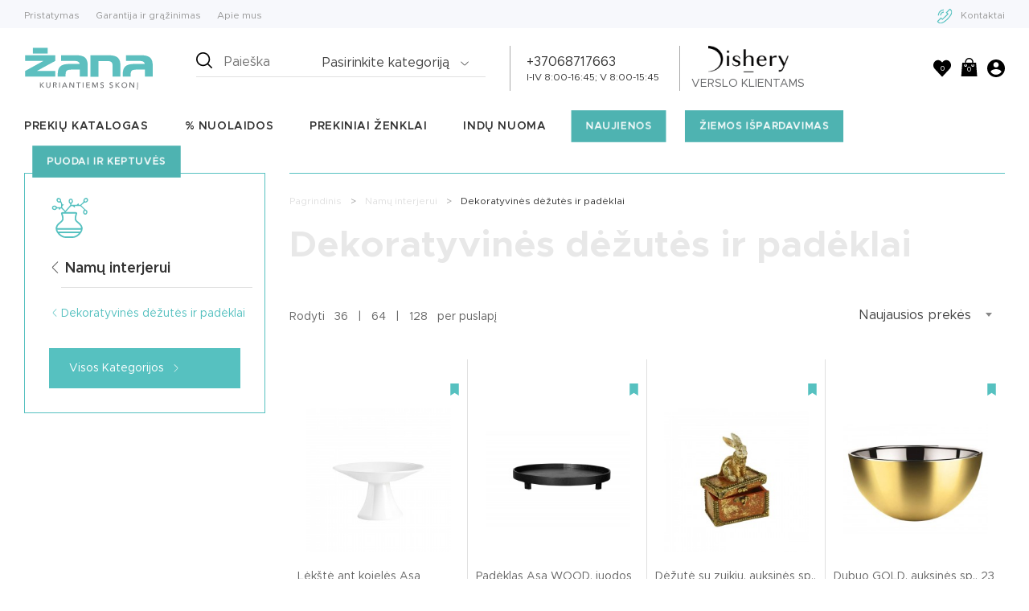

--- FILE ---
content_type: text/html; charset=utf-8
request_url: https://zana.lt/dekoratyvines-dezutes-ir-padeklai
body_size: 29083
content:
<!doctype html>
<html lang="lt-LT">

  <head>
    
      
  <meta charset="utf-8">


  <meta http-equiv="x-ua-compatible" content="ie=edge">



  <title>Dekoratyvinės dėžutės  | Žana internetinė indų parduotuvė</title>
  <meta name="description" content="Dekoratyvinės dėžutės – praktiškos ir puikiai papildančios kambarį elegancija. Užsisakykite išskirtinių dėžučių iš Zana.lt: suteikite namams meniško žavesio!">
  <meta name="keywords" content="">
        <link rel="canonical" href="https://zana.lt/dekoratyvines-dezutes-ir-padeklai">
        <meta property="og:title" content="Dekoratyvinės dėžutės  | Žana internetinė indų parduotuvė">
    <meta property="og:description" content="Dekoratyvinės dėžutės – praktiškos ir puikiai papildančios kambarį elegancija. Užsisakykite išskirtinių dėžučių iš Zana.lt: suteikite namams meniško žavesio!">
    <meta property="og:image" content="https://zana.lt/themes/digiTheme/assets/img/zana.jpg">

    <meta property="og:image:width" content="1200">
    <meta property="og:image:height" content="630">
    <meta property="og:url" content="https://zana.lt/dekoratyvines-dezutes-ir-padeklai">
  


  <meta name="viewport" content="width=device-width, initial-scale=1">



  <link rel="icon" type="image/vnd.microsoft.icon" href="/img/favicon.ico?1542914605">
  <link rel="shortcut icon" type="image/x-icon" href="/img/favicon.ico?1542914605">



    <link rel="stylesheet" href="https://zana.lt/themes/digiTheme/assets/cache/theme-4fd6971126.css" type="text/css" media="all">


<script src="https://ajax.googleapis.com/ajax/libs/webfont/1.6.26/webfont.js"></script>
<script>
    WebFont.load({
        google: {
            families: ['Raleway:300,400.500,600,700:latin-ext', 'Material Icons']
        }
    });
</script>



    <script type="text/javascript" src="https://zana.lt/themes/digiTheme/assets/cache/head-4a6f1b1125.js" ></script>


  <script type="text/javascript">
        var YOUR_RECAPTCHA_SITE_KEY = "6LfA__srAAAAACoRbm31UcgzyNWdVh4SybtRYjG6";
        var pp_custom_add_to_cart = "";
        var prestashop = {"cart":{"products":[],"totals":{"total":{"type":"total","label":"Viso","amount":0,"value":"0,00\u00a0EUR"},"total_including_tax":{"type":"total","label":"Viso (su PVM)","amount":0,"value":"0,00\u00a0EUR"},"total_excluding_tax":{"type":"total","label":"Viso (be PVM)","amount":0,"value":"0,00\u00a0EUR"}},"subtotals":{"products":{"type":"products","label":"Tarpin\u0117 suma","amount":0,"value":"0,00\u00a0EUR"},"discounts":null,"shipping":{"type":"shipping","label":"Pristatymas","amount":0,"value":"Nemokama"},"tax":null},"products_count":0,"summary_string":"0 preki\u0173","labels":{"tax_short":"(su PVM)","tax_long":"(su PVM)"},"id_address_delivery":0,"id_address_invoice":0,"is_virtual":false,"vouchers":{"allowed":1,"added":[]},"discounts":[],"minimalPurchase":0,"minimalPurchaseRequired":""},"currency":{"name":"Euras","iso_code":"EUR","iso_code_num":"978","sign":"\u20ac"},"customer":{"lastname":null,"firstname":null,"email":null,"last_passwd_gen":null,"birthday":null,"newsletter":null,"newsletter_date_add":null,"ip_registration_newsletter":null,"optin":null,"website":null,"company":null,"siret":null,"ape":null,"outstanding_allow_amount":0,"max_payment_days":0,"note":null,"is_guest":0,"id_shop":null,"id_shop_group":null,"id_default_group":1,"date_add":null,"date_upd":null,"reset_password_token":null,"reset_password_validity":null,"vat":"","phone":null,"id":null,"is_logged":false,"gender":{"type":null,"name":null,"id":null},"risk":{"name":null,"color":null,"percent":null,"id":null},"addresses":[]},"language":{"name":"Lietuvi\u0173 (Lithuanian)","iso_code":"lt","locale":"lt-LT","language_code":"lt-lt","is_rtl":"0","date_format_lite":"Y-m-d","date_format_full":"Y-m-d H:i:s","id":2},"page":{"title":"","canonical":"https:\/\/zana.lt\/dekoratyvines-dezutes-ir-padeklai","meta":{"title":"Dekoratyvin\u0117s d\u0117\u017eut\u0117s  | \u017dana internetin\u0117 ind\u0173 parduotuv\u0117","description":"Dekoratyvin\u0117s d\u0117\u017eut\u0117s \u2013 prakti\u0161kos ir puikiai papildan\u010dios kambar\u012f elegancija. U\u017esisakykite i\u0161skirtini\u0173 d\u0117\u017eu\u010di\u0173 i\u0161 Zana.lt: suteikite namams meni\u0161ko \u017eavesio!","keywords":"","robots":"index"},"page_name":"category","body_classes":{"lang-lt":true,"lang-rtl":false,"country-LT":true,"currency-EUR":true,"layout-left-side-column":true,"page-category":true,"tax-display-enabled":true,"category-id-139":true,"category-Dekoratyvin\u0117s d\u0117\u017eut\u0117s ir pad\u0117klai":true,"category-id-parent-56":true,"category-depth-level-3":true},"admin_notifications":[]},"shop":{"name":"UAB \u201eArkiet\u0117\u201c","email":"zana@arkiete.lt","registration_number":"I-IV 8:00-16:45; V 8:00-15:45","long":false,"lat":false,"logo":"\/img\/zana-logo-1532594218.jpg","stores_icon":"\/img\/logo_stores.png","favicon":"\/img\/favicon.ico","favicon_update_time":"1542914605","address":{"formatted":"UAB \u201eArkiet\u0117\u201c<br>Taikos pr. 100C, Kaunas<br>Lietuva","address1":"Taikos pr. 100C, Kaunas","address2":"","postcode":"","city":"","state":null,"country":"Lietuva"},"phone":"+37068717663","fax":""},"urls":{"base_url":"https:\/\/zana.lt\/","current_url":"https:\/\/zana.lt\/dekoratyvines-dezutes-ir-padeklai","shop_domain_url":"https:\/\/zana.lt","img_ps_url":"https:\/\/zana.lt\/img\/","img_cat_url":"https:\/\/zana.lt\/img\/c\/","img_lang_url":"https:\/\/zana.lt\/img\/l\/","img_prod_url":"https:\/\/zana.lt\/img\/p\/","img_manu_url":"https:\/\/zana.lt\/img\/m\/","img_sup_url":"https:\/\/zana.lt\/img\/su\/","img_ship_url":"https:\/\/zana.lt\/img\/s\/","img_store_url":"https:\/\/zana.lt\/img\/st\/","img_col_url":"https:\/\/zana.lt\/img\/co\/","img_url":"https:\/\/zana.lt\/themes\/digiTheme\/assets\/img\/","css_url":"https:\/\/zana.lt\/themes\/digiTheme\/assets\/css\/","js_url":"https:\/\/zana.lt\/themes\/digiTheme\/assets\/js\/","pic_url":"https:\/\/zana.lt\/upload\/","pages":{"address":"https:\/\/zana.lt\/adresas","addresses":"https:\/\/zana.lt\/adresai","authentication":"https:\/\/zana.lt\/prisijungimas","cart":"https:\/\/zana.lt\/krepselis","category":"https:\/\/zana.lt\/index.php?controller=category","cms":"https:\/\/zana.lt\/index.php?controller=cms","contact":"https:\/\/zana.lt\/kontaktai","discount":"https:\/\/zana.lt\/nuolaida","guest_tracking":"https:\/\/zana.lt\/svecio-paskyra","history":"https:\/\/zana.lt\/uzsakymo-istorija","identity":"https:\/\/zana.lt\/asmenine-informacija","index":"https:\/\/zana.lt\/","my_account":"https:\/\/zana.lt\/mano-paskyra","order_confirmation":"https:\/\/zana.lt\/uzsakymo-patvirtinimas","order_detail":"https:\/\/zana.lt\/index.php?controller=order-detail","order_follow":"https:\/\/zana.lt\/uzsakymo-sekimas","order":"https:\/\/zana.lt\/uzsakymas","order_return":"https:\/\/zana.lt\/index.php?controller=order-return","order_slip":"https:\/\/zana.lt\/index.php?controller=order-slip","pagenotfound":"https:\/\/zana.lt\/Puslapis-nerastas","password":"https:\/\/zana.lt\/slaptazodzio-atkurimas","pdf_invoice":"https:\/\/zana.lt\/index.php?controller=pdf-invoice","pdf_order_return":"https:\/\/zana.lt\/index.php?controller=pdf-order-return","pdf_order_slip":"https:\/\/zana.lt\/index.php?controller=pdf-order-slip","prices_drop":"https:\/\/zana.lt\/sumazinta-kaina","product":"https:\/\/zana.lt\/index.php?controller=product","search":"https:\/\/zana.lt\/paieska","sitemap":"https:\/\/zana.lt\/svetain\u0117s strukt\u016bra","stores":"https:\/\/zana.lt\/parduotuves","supplier":"https:\/\/zana.lt\/tiekejai","register":"https:\/\/zana.lt\/prisijungimas?create_account=1","order_login":"https:\/\/zana.lt\/uzsakymas?login=1"},"theme_assets":"\/themes\/digiTheme\/assets\/","actions":{"logout":"https:\/\/zana.lt\/?mylogout="}},"configuration":{"display_taxes_label":true,"low_quantity_threshold":3,"is_b2b":true,"is_catalog":false,"show_prices":true,"opt_in":{"partner":false},"quantity_discount":{"type":"discount","label":"Nuolaida"},"voucher_enabled":1,"return_enabled":1,"number_of_days_for_return":14},"field_required":[],"breadcrumb":{"links":[{"title":"Pagrindinis","url":"https:\/\/zana.lt\/"},{"title":"Nam\u0173 interjerui","url":"https:\/\/zana.lt\/namu-interjerui"},{"title":"Dekoratyvin\u0117s d\u0117\u017eut\u0117s ir pad\u0117klai","url":"https:\/\/zana.lt\/dekoratyvines-dezutes-ir-padeklai"}],"count":3},"link":{"protocol_link":"https:\/\/","protocol_content":"https:\/\/"},"time":1769476534,"static_token":"1dcee7e47706f89057ff39bed702cd17","token":"cdfeca1918b64d7772508c53dcb16497"};
        var prestashopFacebookAjaxController = "https:\/\/zana.lt\/module\/ps_facebook\/Ajax";
        var search_url = "https:\/\/zana.lt\/paieska";
      </script>


<script> document.privacy_link = document.privacy_link || '//zana.lt/turinys/legal-notice';</script>


  <link rel="alternate" type="application/rss+xml" title="Smart Bolg Title" href="http://zana.lt/modules/smartblog/rss.php" />

      <script type="text/javascript">
            var pspc_labels = ['days', 'hours', 'minutes', 'seconds'];
        var pspc_labels_lang = {
            'days': 'days',
            'hours': 'hours',
            'minutes': 'minutes',
            'seconds': 'seconds'
        };
        var pspc_labels_lang_1 = {
            'days': 'day',
            'hours': 'hour',
            'minutes': 'minute',
            'seconds': 'second'
        };
        var pspc_show_weeks = 0;
    var pspc_offer_txt = "Offer ends in:";
    var pspc_theme = "1-simple";
    var pspc_psv = 1.7;
    var pspc_hide_after_end = 1;
    var pspc_hide_expired = 1;
    var pspc_highlight = "seconds";
</script>
<!-- Global site tag (gtag.js) - Google Analytics -->
<script async src='https://www.googletagmanager.com/gtag/js?id=UA-129111566-1' data-keepinline></script>
<script data-keepinline>
    
    window.dataLayer = window.dataLayer || [];
    function gtag(){dataLayer.push(arguments);}
    gtag('js', new Date());
    
</script>

<script type="text/javascript">
    window.omnisend = window.omnisend || [];
    omnisend.push(["accountID", "54eb0a75ea9711bd11de39e4"]);
    omnisend.push(["track", "$pageViewed"]);
    !function () {
        var e = document.createElement("script");
        e.type = "text/javascript", e.async = !0, e.src = "https://omnisnippet1.com/inshop/launcher-v2.js";
        var t = document.getElementsByTagName("script")[0];
        t.parentNode.insertBefore(e, t)
    }();
</script>
<script src="https://www.google.com/recaptcha/api.js?render=6LfA__srAAAAACoRbm31UcgzyNWdVh4SybtRYjG6" defer async></script>


<meta name="facebook-domain-verification" content="2743j314l1j8a7oepfpuf0ldp7kr5s" />

  <!-- Global site tag (gtag.js) - Google Ads: 625601577 -->
<script async src="https://www.googletagmanager.com/gtag/js?id=AW-625601577"></script>


  
<!-- Google Tag Manager -->
<script>
    
    window.dataLayer = window.dataLayer || [];
    function gtag() {
      dataLayer.push(arguments);
    }
    gtag("consent", "default", {
      ad_storage: "denied",
      ad_user_data: "denied",
      ad_personalization: "denied",
      analytics_storage: "denied",
      functionality_storage: "denied",
      personalization_storage: "denied",
      security_storage: "granted",
      wait_for_update: 2000,
    });
    gtag("set", "ads_data_redaction", true);
    gtag("set", "url_passthrough", true);

    (function(w,d,s,l,i){w[l]=w[l]||[];w[l].push({'gtm.start':
      new Date().getTime(),event:'gtm.js'});var f=d.getElementsByTagName(s)[0],
      j=d.createElement(s),dl=l!='dataLayer'?'&l='+l:'';j.async=true;j.src=
      'https://www.googletagmanager.com/gtm.js?id='+i+dl;f.parentNode.insertBefore(j,f);
    })(window,document,'script','dataLayer','GTM-MT47LQ9');
    
</script>
<!-- End Google Tag Manager -->
<script id="cookieyes" type="text/javascript" src="https://cdn-cookieyes.com/client_data/b964966b310078ae23d1ce33/script.js"></script>

    
  </head>

  <body id="category" class="lang-lt country-lt currency-eur layout-left-side-column page-category tax-display-enabled category-id-139 category-dekoratyvines-dezutes-ir-padeklai category-id-parent-56 category-depth-level-3">

      <!-- Google Tag Manager (noscript) -->
      <noscript><iframe src="https://www.googletagmanager.com/ns.html?id=GTM-MT47LQ9"
                        height="0" width="0" style="display:none;visibility:hidden"></iframe></noscript>
      <!-- End Google Tag Manager (noscript) -->

      <div class="outer">

        
          
        

        <div class="header">
            
                                                                                                                                

<div class="header-top-wrap">
  <div class="header-top container">
      
      <ul             class="header-top-left">
          
          
                  <li           >
            <a
              class="cms-page-link"
              href="https://zana.lt/turinys/pristatymas"
              title="Spauskite ir sužinokite, kiek kainuoja prekių pristatymas, kada jis nemokamas, terminus ir kitą informaciją, kurią naudinga žinoti perkant prekes Zana.lt."
                          >
                            Pristatymas
            </a>

          </li>
                  <li           >
            <a
              class="cms-page-link"
              href="https://zana.lt/turinys/garantija-ir-grazinimas"
              title="Spauskite ir sužinokite, kokiomis sąlygomis galioja prekių garantija ir grąžinimas, ką dar svarbu žinoti užsisakius iš elektroninės parduotuvės Zana.lt."
                          >
                            Garantija ir grąžinimas
            </a>

          </li>
                  <li           >
            <a
              class="cms-page-link"
              href="https://zana.lt/turinys/about-us"
              title="Susipažinkime, mes – Zana.lt. Sužinokite daugiau apie mus, prekių kokybę, kur galite rasti salonus ir kodėl verta rinktis būtent mūsų paslaugas."
                          >
                            Apie mus
            </a>

          </li>
        
      </ul>
  
      
      <ul             class="header-top-right">
          
                        <li class="b2b-banner-mob">
                  <a href="https://dishery.lt" target="_blank">
                      <img src="/img/dishery-mob.png" alt="Dishery logo">
                      <span class="b2b-banner-lead-mob">
                    Verslo klientams
                </span>
                  </a>
              </li>
          
                  <li                 class="phone-item"
                        >
            <a
              class="cms-page-link"
              href="https://zana.lt/kontaktai"
              title="Norite susisiekti su Zana.lt komanda? Čia pateikti kontaktai leis tai padaryti patogiai. Rašykite ar skambinkite: užtikriname operatyvų aptarnavimą."
                          >
                                <span class="phone"></span>
                            Kontaktai
            </a>

          </li>
        
      </ul>
  
  </div>
</div>

<div class="container">

  <div class="header-middle">
    <div class="hamburger-wrap">
      <div class="hamburger-menu">
        <div class="bar"></div>
      </div>
    </div>

    <div class="logo">
      <a href="https://zana.lt/" class="main-logo"></a>
    </div>

    <div class="header-content-middle">
      <!-- Block search module TOP -->
<div id="search_block_top" class="search">
	
	<script type="text/javascript">
        var blocksearch_type ='top';
        var ajaxsearch ='1';
        var id_lang =2;
	</script>

	<form id="searchbox" method="get" action="//zana.lt/paieska" >
		<input type="hidden" name="controller" value="search" />
		<input type="hidden" name="orderby" value="position" />
		<input type="hidden" name="orderway" value="desc" />

		<div class="form-inner">
			<div class="search-input">
				<span class="glass-icon"></span>
				<input class="searchString" type="text" id="search_query_top" name="search_query" placeholder="Paieška" value="" />

							</div>

            				<div class="search-cat">
					<div class="table-cell searched_categories">
                        <select class="search-category search" name="searched_category"><option value="0">Pasirinkite kategoriją</option><option class="search_depth_level_1" value="3">Stalo serviravimo indai</option><option class="search_depth_level_2" value="4">- Lėkštės</option><option class="search_depth_level_3" value="6">-- Pietų lėkštės</option><option class="search_depth_level_3" value="7">-- Lėkštės sriubai</option><option class="search_depth_level_3" value="58">-- Lėkštės užkandžiams</option><option class="search_depth_level_2" value="8">- Puodeliai</option><option class="search_depth_level_3" value="10">-- Puodelių rinkiniai</option><option class="search_depth_level_3" value="72">-- Arbatos puodeliai</option><option class="search_depth_level_3" value="74">-- Dideli puodeliai</option><option class="search_depth_level_3" value="75">-- Puodeliai su lėkštutėmis</option><option class="search_depth_level_2" value="13">- Stalo įrankiai</option><option class="search_depth_level_3" value="84">-- Šakutės</option><option class="search_depth_level_3" value="85">-- Peiliai</option><option class="search_depth_level_3" value="86">-- Šaukštai</option><option class="search_depth_level_3" value="87">-- Šaukšteliai</option><option class="search_depth_level_3" value="88">-- Stalo įrankių rinkiniai</option><option class="search_depth_level_3" value="89">-- Stalo įrankių priedai</option><option class="search_depth_level_3" value="204">-- Įrankiai salotoms</option><option class="search_depth_level_3" value="574">-- Stalo įrankių dėklai</option><option class="search_depth_level_2" value="15">- Dubenėliai ir salotinės</option><option class="search_depth_level_3" value="69">-- Salotinės</option><option class="search_depth_level_3" value="70">-- Padažinės</option><option class="search_depth_level_3" value="71">-- Sultininės</option><option class="search_depth_level_3" value="1203">-- Dubenėliai</option><option class="search_depth_level_2" value="27">- Taurės</option><option class="search_depth_level_3" value="31">-- Viskio taurės</option><option class="search_depth_level_3" value="59">-- Vyno taurės</option><option class="search_depth_level_3" value="60">-- Šampano taurės</option><option class="search_depth_level_3" value="62">-- Kokteilių taurės</option><option class="search_depth_level_3" value="63">-- Alaus taurės</option><option class="search_depth_level_3" value="68">-- Konjako ir brendžio taurės</option><option class="search_depth_level_2" value="28">- Stikliukai ir taurelės</option><option class="search_depth_level_3" value="194">-- Stikliukai</option><option class="search_depth_level_3" value="195">-- Taurelės</option><option class="search_depth_level_2" value="30">- Grafinai</option><option class="search_depth_level_2" value="32">- Indai desertams</option><option class="search_depth_level_2" value="38">- Smulkūs serviravimo indai ir įrankiai</option><option class="search_depth_level_3" value="113">-- Žnyplės maistui</option><option class="search_depth_level_2" value="39">- Vaikiški indai</option><option class="search_depth_level_2" value="90">- Ąsočiai</option><option class="search_depth_level_2" value="202">- Prieskoninės ir padažinės</option><option class="search_depth_level_3" value="210">-- Prieskoninės</option><option class="search_depth_level_2" value="242">- Stalo aksesuarai</option><option class="search_depth_level_3" value="40">-- Stalo padėkliukai ir kilimėliai</option><option class="search_depth_level_3" value="533">-- Etažerės</option><option class="search_depth_level_3" value="627">-- Staltiesės</option><option class="search_depth_level_3" value="661">-- Servetėlės ir nosinaitės</option><option class="search_depth_level_2" value="669">- Tortinės</option><option class="search_depth_level_2" value="1202">- Stiklinės</option><option class="search_depth_level_1" value="12">Virtuvės reikmenys</option><option class="search_depth_level_2" value="41">- Keptuvės ir dangčiai</option><option class="search_depth_level_3" value="100">-- Keptuvės</option><option class="search_depth_level_3" value="101">-- Keptuvės lietiniams</option><option class="search_depth_level_3" value="102">-- Ketaus keptuvės</option><option class="search_depth_level_3" value="103">-- Keptuvių dangčiai</option><option class="search_depth_level_3" value="134">-- Wok keptuvės</option><option class="search_depth_level_2" value="42">- Kepimo formos</option><option class="search_depth_level_3" value="104">-- Stiklinės kepimo formos</option><option class="search_depth_level_3" value="105">-- Metalinės kepimo formos</option><option class="search_depth_level_3" value="106">-- Keramikinės kepimo formos</option><option class="search_depth_level_3" value="107">-- Keksiukų formelės</option><option class="search_depth_level_3" value="203">-- Silikoninės kepimo formos</option><option class="search_depth_level_2" value="43">- Virtuvės įrankiai</option><option class="search_depth_level_3" value="108">-- Sulčiaspaudės</option><option class="search_depth_level_3" value="109">-- Samčiai ir kiaurasamčiai</option><option class="search_depth_level_3" value="767">-- Kita</option><option class="search_depth_level_3" value="1183">-- Mentelės</option><option class="search_depth_level_2" value="45">- Virtuviniai peiliai ir galąstuvai</option><option class="search_depth_level_3" value="120">-- Virtuviniai peiliai</option><option class="search_depth_level_3" value="122">-- Peilių galąstuvai</option><option class="search_depth_level_3" value="123">-- Peilių laikikliai</option><option class="search_depth_level_2" value="47">- Virduliai, kavinukai ir arbatinukai</option><option class="search_depth_level_3" value="126">-- Kavinukai</option><option class="search_depth_level_3" value="127">-- Arbatinukai</option><option class="search_depth_level_3" value="128">-- Virduliai</option><option class="search_depth_level_3" value="129">-- Kavinukų, arbatinukų aksesuarai</option><option class="search_depth_level_3" value="1161">-- Ketaus arbatinukai</option><option class="search_depth_level_2" value="50">- Smulkūs virtuvės reikmenys</option><option class="search_depth_level_3" value="55">-- Formelės ledukams</option><option class="search_depth_level_3" value="201">-- Virtuviniai aksesuarai</option><option class="search_depth_level_3" value="238">-- Picerijų reikmenys</option><option class="search_depth_level_3" value="239">-- Matavimo prietaisai</option><option class="search_depth_level_2" value="51">- Konditerijos reikmenys</option><option class="search_depth_level_2" value="54">- Dubenys maišymui</option><option class="search_depth_level_2" value="93">- Puodai ir greitpuodžiai</option><option class="search_depth_level_3" value="96">-- Puodų rinkiniai</option><option class="search_depth_level_3" value="98">-- Greitpuodžiai</option><option class="search_depth_level_3" value="99">-- Garų puodai</option><option class="search_depth_level_3" value="1201">-- Puodai</option><option class="search_depth_level_2" value="130">- Maisto laikymo indai</option><option class="search_depth_level_3" value="48">-- Indai maisto laikymui</option><option class="search_depth_level_3" value="49">-- Indai biriems produktams</option><option class="search_depth_level_3" value="131">-- Hermetiniai indai maisto laikymui</option><option class="search_depth_level_3" value="132">-- Termo krepšiai</option><option class="search_depth_level_3" value="772">-- Vakuumavimo reikmenys</option><option class="search_depth_level_2" value="133">- Gertuvės</option><option class="search_depth_level_1" value="25">Dovanų kuponai</option><option class="search_depth_level_1" value="56">Namų interjerui</option><option class="search_depth_level_2" value="29">- Vazos</option><option class="search_depth_level_2" value="33">- Žvakės namams</option><option class="search_depth_level_2" value="34">- Žvakidės</option><option class="search_depth_level_2" value="135">- Dirbtinės gėlės</option><option class="search_depth_level_2" value="139">- Dekoratyvinės dėžutės ir padėklai</option><option class="search_depth_level_2" value="563">- Kvapai</option><option class="search_depth_level_3" value="642">-- Kvapai namams</option><option class="search_depth_level_3" value="645">-- Kvapniosios žvakės</option><option class="search_depth_level_3" value="648">-- Kvapų lempos</option><option class="search_depth_level_3" value="649">-- Kvapų lempų papildymai</option><option class="search_depth_level_3" value="651">-- Kvapų papildymai</option><option class="search_depth_level_3" value="652">-- Kvapai automobiliams</option><option class="search_depth_level_2" value="935">- Pledai ir pagalvės</option><option class="search_depth_level_2" value="950">- Įvairios dekoracijos</option><option class="search_depth_level_2" value="955">- Pirkinių krepšiai ir kosmetinės</option><option class="search_depth_level_2" value="1012">- Batų šaukštai</option><option class="search_depth_level_1" value="57">Namų apyvokos reikmenys</option><option class="search_depth_level_2" value="140">- Šiukšliadėžės</option><option class="search_depth_level_2" value="141">- Lyginimo lentos</option><option class="search_depth_level_2" value="142">- Indų džiovyklos</option><option class="search_depth_level_2" value="144">- Muilinės ir muilo dozatoriai</option><option class="search_depth_level_2" value="171">- Vonios kambario aksesuarai</option><option class="search_depth_level_2" value="663">- Kūno priežiūros priemonės</option><option class="search_depth_level_3" value="1046">--  Kūno prausimosi priemonės</option><option class="search_depth_level_4" value="1048">--- Muilai</option><option class="search_depth_level_4" value="1049">--- Kūno prausikliai</option><option class="search_depth_level_4" value="1050">--- Vonios putos</option><option class="search_depth_level_3" value="1047">--  Kūno losjonai</option><option class="search_depth_level_3" value="1051">-- Muilai</option><option class="search_depth_level_2" value="995">- Skalbinių džiovyklės</option><option class="search_depth_level_2" value="1106">- Drabužių kabyklos</option><option class="search_depth_level_2" value="1264">- Rankšluosčiai ir chalatai</option><option class="search_depth_level_1" value="76">Indų nuoma</option><option class="search_depth_level_2" value="556">- Lėkštės ir salotinės nuomai</option><option class="search_depth_level_2" value="557">- Puodeliai nuomai</option><option class="search_depth_level_2" value="558">- Serviravimo indai nuomai</option><option class="search_depth_level_2" value="559">- Stalo įrankiai nuomai</option><option class="search_depth_level_2" value="561">- Taurės ir stiklinės nuomai</option><option class="search_depth_level_2" value="562">- Termosai ir pašildytuvai nuomai</option><option class="search_depth_level_2" value="1246">- Įrangos nuoma</option><option class="search_depth_level_1" value="145">Baro reikmenys</option><option class="search_depth_level_1" value="155">Pobūviams, pusryčių stalui ir maisto išvežimui</option><option class="search_depth_level_2" value="44">- GN indai</option><option class="search_depth_level_3" value="117">-- Metaliniai GN indai</option><option class="search_depth_level_3" value="118">-- Plastikiniai GN indai</option><option class="search_depth_level_3" value="119">-- GN indų dangčiai</option><option class="search_depth_level_2" value="156">- Virtuviniai padėklai</option><option class="search_depth_level_2" value="157">- Marmitai</option><option class="search_depth_level_2" value="158">- Serviravimo indai</option><option class="search_depth_level_2" value="160">- Termosai</option><option class="search_depth_level_2" value="164">- Konditeriniai stovai ir gaubtai</option><option class="search_depth_level_1" value="165">Profesionali virtuvės įranga</option><option class="search_depth_level_2" value="176">- Smulki virtuvės įranga</option><option class="search_depth_level_1" value="548">Ikonos</option><option class="search_depth_level_2" value="549">- Išpardavimas</option><option class="search_depth_level_2" value="550">- Akcija</option><option class="search_depth_level_2" value="551">- Nauja</option><option class="search_depth_level_2" value="552">- HoReCa</option><option class="search_depth_level_2" value="554">- Neto</option><option class="search_depth_level_2" value="555">- -20% su kodu: zaisliukai</option><option class="search_depth_level_1" value="625">Prekių grupės ID</option><option class="search_depth_level_1" value="635">**</option><option class="search_depth_level_1" value="695">Nuolaidos</option><option class="search_depth_level_2" value="1265">- Žiemos išpardavimas</option><option class="search_depth_level_2" value="1266">- Puodai ir keptuvės</option><option class="search_depth_level_3" value="1267">-- Puodai, puodų rinkiniai ir greitpuodžiai</option><option class="search_depth_level_3" value="1268">-- Keptuvės ir keptuvių rinkiniai</option><option class="search_depth_level_2" value="1269">- Kakė Makė nuolaida</option><option class="search_depth_level_1" value="733">Kalėdos</option><option class="search_depth_level_1" value="843">Stiklo gaminiai</option><option class="search_depth_level_1" value="844">Gertuvė</option><option class="search_depth_level_1" value="845">Automobilio kvapai</option><option class="search_depth_level_1" value="884">Maisto išsinešimo indeliai ir gertuvės</option><option class="search_depth_level_1" value="896">Šiukšliadėžės ir šiukšlių maišai</option><option class="search_depth_level_1" value="926">Dubenėliai ir lėkštės</option><option class="search_depth_level_1" value="927">Tortinės ir kiti serviravimo indai</option><option class="search_depth_level_1" value="930">Kavos ir arbatos puodeliai</option><option class="search_depth_level_1" value="957">Namų kvapai</option><option class="search_depth_level_1" value="963">Taurės ir stiklinės</option><option class="search_depth_level_1" value="964">Vaza</option><option class="search_depth_level_1" value="965">Puodelis</option><option class="search_depth_level_1" value="967">Dovanų idėjos</option><option class="search_depth_level_2" value="985">- Kvapai namams ir automobiliams</option><option class="search_depth_level_2" value="986">- Servizai ir stalo įrankiai</option><option class="search_depth_level_2" value="987">- Namų tekstilė</option><option class="search_depth_level_2" value="988">- Porcelianiniai puodeliai</option><option class="search_depth_level_2" value="989">- Taurės ir stikliukai</option><option class="search_depth_level_2" value="990">- Papuošalų dėžutės ir kosmetinės</option><option class="search_depth_level_2" value="991">- Gertuvės ir termo puodeliai</option><option class="search_depth_level_2" value="992">- Staltiesės ir stalo takeliai</option><option class="search_depth_level_2" value="994">- Vazos ir žvakidės</option><option class="search_depth_level_2" value="1039">- Visos dovanų idėjos</option><option class="search_depth_level_2" value="1053">- Interjero aksesuarai</option><option class="search_depth_level_2" value="1074">- Dovanų pakavimo priemonės</option><option class="search_depth_level_2" value="1121">- Stiklo - kristalino gaminiai</option><option class="search_depth_level_1" value="978">Lėkštės ir dubenėliai</option><option class="search_depth_level_1" value="980">Taurėms ir stiklinėms</option><option class="search_depth_level_1" value="981">Indai serviravimui</option><option class="search_depth_level_1" value="982">Stalo įrankiams</option><option class="search_depth_level_1" value="983">Puodeliai ir arbatinukai</option><option class="search_depth_level_1" value="998">Namų ir automobilio kvapai</option><option class="search_depth_level_1" value="999">Kosmetinės ir dėžutės papuošalams</option><option class="search_depth_level_1" value="1000">Žvakidės ir vazos</option><option class="search_depth_level_1" value="1001">Visos1</option><option class="search_depth_level_1" value="1005">Šiukšliadėžės voniai</option><option class="search_depth_level_1" value="1006">Kilimėliai voniai</option><option class="search_depth_level_1" value="1007">Aksesuarai</option><option class="search_depth_level_1" value="1008">Chalatai ir rankšluosčiai</option><option class="search_depth_level_1" value="1009">Skalbimo ir lyginimo reikmenys</option><option class="search_depth_level_1" value="1010">Manikiūro reikmenys</option><option class="search_depth_level_1" value="1019">Ketaus puodai ir keptuvės</option><option class="search_depth_level_1" value="1020">Kepimo ir serviravimo indai</option><option class="search_depth_level_1" value="1023">Griliaus asortimentas</option><option class="search_depth_level_1" value="1024">Grill aksesuarai ir įrankiai</option><option class="search_depth_level_1" value="1025">Ketaus arbatinukai</option><option class="search_depth_level_1" value="1027">Taurės, stiklinės ir termo puodeliai</option><option class="search_depth_level_1" value="1028">Grafinai, ąsočiai ir arbatinukai</option><option class="search_depth_level_1" value="1031">Stiklinės vazos ir žvakidės</option><option class="search_depth_level_1" value="1034">Visos</option><option class="search_depth_level_1" value="1035">Lėkštės ir salotinės</option><option class="search_depth_level_1" value="1060">Maisto gaminimo puodai</option><option class="search_depth_level_1" value="1061">Keptuvės ir jų dangčiai</option><option class="search_depth_level_1" value="1062">Vakuumavimo aparatai ir priedai</option><option class="search_depth_level_1" value="1063">Maisto ruošimo įrankiai</option><option class="search_depth_level_1" value="1064">Visas akcijos asortimentas</option><option class="search_depth_level_1" value="1067">Prekės lyginimui garais</option><option class="search_depth_level_1" value="1068">Produktų laikymo indeliai</option><option class="search_depth_level_1" value="1069">Visos BRABANTIA naujienos</option><option class="search_depth_level_1" value="1075">Stiklinės ir taurės</option><option class="search_depth_level_1" value="1076">Visas stalo serviruotės asortimentas</option><option class="search_depth_level_1" value="1077">Stalo serviravimo įrankiai</option><option class="search_depth_level_1" value="1087">Virtuviniai puodai</option><option class="search_depth_level_1" value="1088">Keptuvės gaminimui</option><option class="search_depth_level_1" value="1089">Gruzdintuvės</option><option class="search_depth_level_1" value="1090">Vakuumavimo rinkiniai</option><option class="search_depth_level_1" value="1091">Visi spirgantys pasiūlymai</option><option class="search_depth_level_1" value="1095">Namų kvapai ir kvapų lempos</option><option class="search_depth_level_1" value="1096">Vonios reikmenys ir rankšluosčiai</option><option class="search_depth_level_1" value="1097">Vazos ir žvakidė</option><option class="search_depth_level_1" value="1098">Batų šaukštai ir taupyklės</option><option class="search_depth_level_1" value="1099">Visos Valentino d. dovanos</option><option class="search_depth_level_1" value="1100">Visos Velykinės prekės</option><option class="search_depth_level_1" value="1111">Šiukšliadėžės</option><option class="search_depth_level_1" value="1113">Vakuumavimo reikmenys</option><option class="search_depth_level_1" value="1114">Iškylos krepšiai</option><option class="search_depth_level_1" value="1136">KAKĖ MAKĖ</option><option class="search_depth_level_1" value="1149">Lėkštės ir dubenėliai</option><option class="search_depth_level_1" value="1150">Taurės ir stiklinės</option><option class="search_depth_level_1" value="1151">Stalo įrankiai</option><option class="search_depth_level_1" value="1152">Tortinės ir kiti serviravimo indai</option><option class="search_depth_level_1" value="1153">Puodeliai</option><option class="search_depth_level_1" value="1154">Staltiesės ir takeliai</option><option class="search_depth_level_1" value="1162">Puodai ir keptuvės</option></select><span class="select-arrow"></span>

<script type="text/javascript">
    var searched_category = 0;
</script>
					</div>
					<div class="table-cell"></div>
				</div>
            
		</div>
	</form>

</div>
<!-- /Block search module TOP -->
      <ul class="working">
        <li><a href="tel:+37068717663">+37068717663</a></li>
        <li class="hours">I-IV 8:00-16:45; V 8:00-15:45</li>
      </ul>
        <div class="b2b-banner">
            <a href="https://dishery.lt" target="_blank">
                <img src="/img/dishery-logo-one.png" alt="Dishery logo">
                <span class="b2b-banner-lead">
                    Verslo klientams
                </span>
            </a>
        </div>
    </div>
    <div class="wishlist_wrapper">
      <ul class="visitor-menu">
        <li class="hart-item"><a href="//zana.lt/module/blockwishlistpro/mywishlist" class="hart"><span>0</span></a></li>
        <li class="mobile-search-toggle"><a href="#" class="glass"><span></span></a></li>

<div id="_desktop_cart">
    <li class="basket-item blockcart cart-preview" data-refresh-url="//zana.lt/module/ps_shoppingcart/ajax">
      <a rel="nofollow" href="//zana.lt/krepselis?action=show" class="basket">
        <span>0</span>
      </a>
    </li>
</div>  <li class="user-item">
    <a href="https://zana.lt/mano-paskyra" class="user" rel="nofollow" title="Prisijungti prie savo paskyros"></a>
  </li>

      </ul>
    </div>
  </div>

  <div class="header-bottom">

    <div class="mobile-menu-wrap">
      <div class="mobile-header">
        <div class="user-wrap">
          <div class="user-item">
            <span class="user"></span>
          </div>
          <ul>
            <li><a href="https://zana.lt/prisijungimas">Prisijungti</a>
            </li>
            <li><a href="https://zana.lt/prisijungimas?create_account=1">Registruotis</a>
            </li>
          </ul>
        </div>
        <div class="close-item">
          <span class="close"></span>
        </div>
      </div>
        
      <ul             class="menu">
          
          
                  <li                                    class="catalog"
                                        >
            <a
              class="custom-page-link"
              href="/module/digiallcategories/allcategories"
              title=""
                          >
                            Prekių katalogas
            </a>

          </li>
                  <li                                         >
            <a
              class="custom-page-link"
              href="/nuolaidos"
              title=""
                          >
                            % Nuolaidos
            </a>

          </li>
                  <li                                         >
            <a
              class="custom-page-link"
              href="/gamintojai"
              title=""
                          >
                            Prekiniai ženklai
            </a>

          </li>
                  <li                                         >
            <a
              class="custom-page-link"
              href="/indu-nuoma"
              title=""
                          >
                            Indų nuoma
            </a>

          </li>
                  <li                                         >
            <a
              class="custom-page-link"
              href="https://zana.lt/naujos-prekes"
              title=""
                          >
                            NAUJIENOS.
            </a>

          </li>
                  <li                                         >
            <a
              class="custom-page-link"
              href="https://zana.lt/ziemos-ispardavimas"
              title=""
                          >
                            Žiemos išpardavimas.
            </a>

          </li>
                  <li                                         >
            <a
              class="custom-page-link"
              href="https://zana.lt/nuolaidos-puodai-ir-keptuves"
              title=""
                          >
                            Puodai ir keptuvės.
            </a>

          </li>
        
      </ul>
  
  
      <ul               class="mobile-aditional-menu">
          
          
                  <li           >
            <a
              class="cms-page-link"
              href="https://zana.lt/turinys/pristatymas"
              title="Spauskite ir sužinokite, kiek kainuoja prekių pristatymas, kada jis nemokamas, terminus ir kitą informaciją, kurią naudinga žinoti perkant prekes Zana.lt."
                          >
                            Pristatymas
            </a>

          </li>
                  <li           >
            <a
              class="cms-page-link"
              href="https://zana.lt/turinys/legal-notice"
              title="Susipažinkite su Zana.lt privatumo politika ir sužinokite, kokiais teisiniais reglamentais vadovaujamės stengdamiesi užtikrinti kokybišką aptarnavimą."
                          >
                            Privatumo politika
            </a>

          </li>
        
      </ul>
  
    </div>

    <div class="mobile-product-cat-wrap">
      <div class="mobile-cat-header">
        <div class="back-wrap">
          <div class="back-item">
              Grįžti atgal
          </div>
        </div>
        <div class="close-item">
          <span class="close"></span>
        </div>
      </div>
      <ul class="mobile-product-cat">
          
                            <li class="sidebar-menu__item">
                    <a href="https://zana.lt/dovanu-kuponai"><span class="gift"></span>Dovanų kuponai</a>

                    
                </li>
                            <li class="sidebar-menu__item">
                    <a href="https://zana.lt/dovanu-idejos"><span class="gift"></span>Dovanų idėjos</a>

                                            <div class="menu-categories">

                                                            <div class="categories__item expanded">
                                    <div class="categories__item-inner">
                                        <a class="cat-menu-link" href="https://zana.lt/kvapai-namams-ir-automobiliams">
                                            <div class="img-wrap">
                                                <div class="category-image" style="background-image: url(https://zana.lt/img/c/985.jpg);"></div>
                                            </div>
                                        </a>

                                        <div class="categories__item-title">
                                            <h3>
                                                <a href="https://zana.lt/kvapai-namams-ir-automobiliams">
                                                    Kvapai namams ir automobiliams
                                                </a>
                                            </h3>
                                        </div>

                                        <ul class="categories__item-list">
                                                                                                                                                                                                                                                                                                                                                                                                                                                                                                                                                                                                                                                                                            </ul>

                                        <div class="buttonRow">
                                            <a href="#" class="more toggler">
                                                <span>I&scaron;skleisti kategorijas<span class="arrow"></span></span>
                                            </a>
                                            <a href="#" class="less toggler">
                                                <span>Suskleisti<span class="arrow"></span></span>
                                            </a>
                                        </div>
                                    </div>
                                </div>
                                                            <div class="categories__item expanded">
                                    <div class="categories__item-inner">
                                        <a class="cat-menu-link" href="https://zana.lt/papuosalu-dezutes-ir-kosmetines">
                                            <div class="img-wrap">
                                                <div class="category-image" style="background-image: url(https://zana.lt/img/c/990.jpg);"></div>
                                            </div>
                                        </a>

                                        <div class="categories__item-title">
                                            <h3>
                                                <a href="https://zana.lt/papuosalu-dezutes-ir-kosmetines">
                                                    Papuošalų dėžutės ir kosmetinės
                                                </a>
                                            </h3>
                                        </div>

                                        <ul class="categories__item-list">
                                                                                                                                                                                                                                                                                                                                                                                                                                                                                                                                                                                                                                                                                            </ul>

                                        <div class="buttonRow">
                                            <a href="#" class="more toggler">
                                                <span>I&scaron;skleisti kategorijas<span class="arrow"></span></span>
                                            </a>
                                            <a href="#" class="less toggler">
                                                <span>Suskleisti<span class="arrow"></span></span>
                                            </a>
                                        </div>
                                    </div>
                                </div>
                                                            <div class="categories__item expanded">
                                    <div class="categories__item-inner">
                                        <a class="cat-menu-link" href="https://zana.lt/gertuves-ir-termo-puodeliai">
                                            <div class="img-wrap">
                                                <div class="category-image" style="background-image: url(https://zana.lt/img/c/991.jpg);"></div>
                                            </div>
                                        </a>

                                        <div class="categories__item-title">
                                            <h3>
                                                <a href="https://zana.lt/gertuves-ir-termo-puodeliai">
                                                    Gertuvės ir termo puodeliai
                                                </a>
                                            </h3>
                                        </div>

                                        <ul class="categories__item-list">
                                                                                                                                                                                                                                                                                                                                                                                                                                                                                                                                                                                                                                                                                            </ul>

                                        <div class="buttonRow">
                                            <a href="#" class="more toggler">
                                                <span>I&scaron;skleisti kategorijas<span class="arrow"></span></span>
                                            </a>
                                            <a href="#" class="less toggler">
                                                <span>Suskleisti<span class="arrow"></span></span>
                                            </a>
                                        </div>
                                    </div>
                                </div>
                                                            <div class="categories__item expanded">
                                    <div class="categories__item-inner">
                                        <a class="cat-menu-link" href="https://zana.lt/namu-tekstile">
                                            <div class="img-wrap">
                                                <div class="category-image" style="background-image: url(https://zana.lt/img/c/987.jpg);"></div>
                                            </div>
                                        </a>

                                        <div class="categories__item-title">
                                            <h3>
                                                <a href="https://zana.lt/namu-tekstile">
                                                    Namų tekstilė
                                                </a>
                                            </h3>
                                        </div>

                                        <ul class="categories__item-list">
                                                                                                                                                                                                                                                                                                                                                                                                                                                                                                                                                                                                                                                                                            </ul>

                                        <div class="buttonRow">
                                            <a href="#" class="more toggler">
                                                <span>I&scaron;skleisti kategorijas<span class="arrow"></span></span>
                                            </a>
                                            <a href="#" class="less toggler">
                                                <span>Suskleisti<span class="arrow"></span></span>
                                            </a>
                                        </div>
                                    </div>
                                </div>
                                                            <div class="categories__item expanded">
                                    <div class="categories__item-inner">
                                        <a class="cat-menu-link" href="https://zana.lt/vazos-ir-zvakides">
                                            <div class="img-wrap">
                                                <div class="category-image" style="background-image: url(https://zana.lt/img/c/994.jpg);"></div>
                                            </div>
                                        </a>

                                        <div class="categories__item-title">
                                            <h3>
                                                <a href="https://zana.lt/vazos-ir-zvakides">
                                                    Vazos ir žvakidės
                                                </a>
                                            </h3>
                                        </div>

                                        <ul class="categories__item-list">
                                                                                                                                                                                                                                                                                                                                                                                                                                                                                                                                                                                                                                                                                            </ul>

                                        <div class="buttonRow">
                                            <a href="#" class="more toggler">
                                                <span>I&scaron;skleisti kategorijas<span class="arrow"></span></span>
                                            </a>
                                            <a href="#" class="less toggler">
                                                <span>Suskleisti<span class="arrow"></span></span>
                                            </a>
                                        </div>
                                    </div>
                                </div>
                                                            <div class="categories__item expanded">
                                    <div class="categories__item-inner">
                                        <a class="cat-menu-link" href="https://zana.lt/taures-ir-stikliukai">
                                            <div class="img-wrap">
                                                <div class="category-image" style="background-image: url(https://zana.lt/img/c/989.jpg);"></div>
                                            </div>
                                        </a>

                                        <div class="categories__item-title">
                                            <h3>
                                                <a href="https://zana.lt/taures-ir-stikliukai">
                                                    Taurės ir stikliukai
                                                </a>
                                            </h3>
                                        </div>

                                        <ul class="categories__item-list">
                                                                                                                                                                                                                                                                                                                                                                                                                                                                                                                                                                                                                                                                                            </ul>

                                        <div class="buttonRow">
                                            <a href="#" class="more toggler">
                                                <span>I&scaron;skleisti kategorijas<span class="arrow"></span></span>
                                            </a>
                                            <a href="#" class="less toggler">
                                                <span>Suskleisti<span class="arrow"></span></span>
                                            </a>
                                        </div>
                                    </div>
                                </div>
                                                            <div class="categories__item expanded">
                                    <div class="categories__item-inner">
                                        <a class="cat-menu-link" href="https://zana.lt/porcelianiniai-puodeliai">
                                            <div class="img-wrap">
                                                <div class="category-image" style="background-image: url(https://zana.lt/img/c/988.jpg);"></div>
                                            </div>
                                        </a>

                                        <div class="categories__item-title">
                                            <h3>
                                                <a href="https://zana.lt/porcelianiniai-puodeliai">
                                                    Porcelianiniai puodeliai
                                                </a>
                                            </h3>
                                        </div>

                                        <ul class="categories__item-list">
                                                                                                                                                                                                                                                                                                                                                                                                                                                                                                                                                                                                                                                                                            </ul>

                                        <div class="buttonRow">
                                            <a href="#" class="more toggler">
                                                <span>I&scaron;skleisti kategorijas<span class="arrow"></span></span>
                                            </a>
                                            <a href="#" class="less toggler">
                                                <span>Suskleisti<span class="arrow"></span></span>
                                            </a>
                                        </div>
                                    </div>
                                </div>
                                                            <div class="categories__item expanded">
                                    <div class="categories__item-inner">
                                        <a class="cat-menu-link" href="https://zana.lt/servizai-ir-stalo-irankiai">
                                            <div class="img-wrap">
                                                <div class="category-image" style="background-image: url(https://zana.lt/img/c/986.jpg);"></div>
                                            </div>
                                        </a>

                                        <div class="categories__item-title">
                                            <h3>
                                                <a href="https://zana.lt/servizai-ir-stalo-irankiai">
                                                    Servizai ir stalo įrankiai
                                                </a>
                                            </h3>
                                        </div>

                                        <ul class="categories__item-list">
                                                                                                                                                                                                                                                                                                                                                                                                                                                                                                                                                                                                                                                                                            </ul>

                                        <div class="buttonRow">
                                            <a href="#" class="more toggler">
                                                <span>I&scaron;skleisti kategorijas<span class="arrow"></span></span>
                                            </a>
                                            <a href="#" class="less toggler">
                                                <span>Suskleisti<span class="arrow"></span></span>
                                            </a>
                                        </div>
                                    </div>
                                </div>
                                                            <div class="categories__item expanded">
                                    <div class="categories__item-inner">
                                        <a class="cat-menu-link" href="https://zana.lt/staltieses-ir-stalo-takeliai">
                                            <div class="img-wrap">
                                                <div class="category-image" style="background-image: url(https://zana.lt/img/c/992.jpg);"></div>
                                            </div>
                                        </a>

                                        <div class="categories__item-title">
                                            <h3>
                                                <a href="https://zana.lt/staltieses-ir-stalo-takeliai">
                                                    Staltiesės ir stalo takeliai
                                                </a>
                                            </h3>
                                        </div>

                                        <ul class="categories__item-list">
                                                                                                                                                                                                                                                                                                                                                                                                                                                                                                                                                                                                                                                                                            </ul>

                                        <div class="buttonRow">
                                            <a href="#" class="more toggler">
                                                <span>I&scaron;skleisti kategorijas<span class="arrow"></span></span>
                                            </a>
                                            <a href="#" class="less toggler">
                                                <span>Suskleisti<span class="arrow"></span></span>
                                            </a>
                                        </div>
                                    </div>
                                </div>
                                                            <div class="categories__item expanded">
                                    <div class="categories__item-inner">
                                        <a class="cat-menu-link" href="https://zana.lt/interjero-aksesuarai">
                                            <div class="img-wrap">
                                                <div class="category-image" style="background-image: url(https://zana.lt/img/c/1053.jpg);"></div>
                                            </div>
                                        </a>

                                        <div class="categories__item-title">
                                            <h3>
                                                <a href="https://zana.lt/interjero-aksesuarai">
                                                    Interjero aksesuarai
                                                </a>
                                            </h3>
                                        </div>

                                        <ul class="categories__item-list">
                                                                                                                                                                                                                                                                                                                                                                                                                                                                                                                                                                                                                                                                                            </ul>

                                        <div class="buttonRow">
                                            <a href="#" class="more toggler">
                                                <span>I&scaron;skleisti kategorijas<span class="arrow"></span></span>
                                            </a>
                                            <a href="#" class="less toggler">
                                                <span>Suskleisti<span class="arrow"></span></span>
                                            </a>
                                        </div>
                                    </div>
                                </div>
                                                            <div class="categories__item expanded">
                                    <div class="categories__item-inner">
                                        <a class="cat-menu-link" href="https://zana.lt/stiklo-kristalino-gaminiai">
                                            <div class="img-wrap">
                                                <div class="category-image" style="background-image: url(https://zana.lt/img/c/1121.jpg);"></div>
                                            </div>
                                        </a>

                                        <div class="categories__item-title">
                                            <h3>
                                                <a href="https://zana.lt/stiklo-kristalino-gaminiai">
                                                    Stiklo - kristalino gaminiai
                                                </a>
                                            </h3>
                                        </div>

                                        <ul class="categories__item-list">
                                                                                                                                                                                                                                                                                                                                                                                                                                                                                                                                                                                                                                                                                            </ul>

                                        <div class="buttonRow">
                                            <a href="#" class="more toggler">
                                                <span>I&scaron;skleisti kategorijas<span class="arrow"></span></span>
                                            </a>
                                            <a href="#" class="less toggler">
                                                <span>Suskleisti<span class="arrow"></span></span>
                                            </a>
                                        </div>
                                    </div>
                                </div>
                                                            <div class="categories__item expanded">
                                    <div class="categories__item-inner">
                                        <a class="cat-menu-link" href="https://zana.lt/dovanu-pakavimo-priemones">
                                            <div class="img-wrap">
                                                <div class="category-image" style="background-image: url(https://zana.lt/img/c/1074.jpg);"></div>
                                            </div>
                                        </a>

                                        <div class="categories__item-title">
                                            <h3>
                                                <a href="https://zana.lt/dovanu-pakavimo-priemones">
                                                    Dovanų pakavimo priemonės
                                                </a>
                                            </h3>
                                        </div>

                                        <ul class="categories__item-list">
                                                                                                                                                                                                                                                                                                                                                                                                                                                                                                                                                                                                                                                                                            </ul>

                                        <div class="buttonRow">
                                            <a href="#" class="more toggler">
                                                <span>I&scaron;skleisti kategorijas<span class="arrow"></span></span>
                                            </a>
                                            <a href="#" class="less toggler">
                                                <span>Suskleisti<span class="arrow"></span></span>
                                            </a>
                                        </div>
                                    </div>
                                </div>
                                                            <div class="categories__item expanded">
                                    <div class="categories__item-inner">
                                        <a class="cat-menu-link" href="https://zana.lt/visos-dovanu-idejos">
                                            <div class="img-wrap">
                                                <div class="category-image" style="background-image: url(https://zana.lt/img/c/1039.jpg);"></div>
                                            </div>
                                        </a>

                                        <div class="categories__item-title">
                                            <h3>
                                                <a href="https://zana.lt/visos-dovanu-idejos">
                                                    Visos dovanų idėjos
                                                </a>
                                            </h3>
                                        </div>

                                        <ul class="categories__item-list">
                                                                                                                                                                                                                                                                                                                                                                                                                                                                                                                                                                                                                                                                                            </ul>

                                        <div class="buttonRow">
                                            <a href="#" class="more toggler">
                                                <span>I&scaron;skleisti kategorijas<span class="arrow"></span></span>
                                            </a>
                                            <a href="#" class="less toggler">
                                                <span>Suskleisti<span class="arrow"></span></span>
                                            </a>
                                        </div>
                                    </div>
                                </div>
                            
                        </div>
                    
                </li>
                            <li class="sidebar-menu__item">
                    <a href="https://zana.lt/stalo-serviravimo-indai"><span class="table"></span>Stalo serviravimo indai</a>

                                            <div class="menu-categories">

                                                            <div class="categories__item expanded">
                                    <div class="categories__item-inner">
                                        <a class="cat-menu-link" href="https://zana.lt/lekstes">
                                            <div class="img-wrap">
                                                <div class="category-image" style="background-image: url(https://zana.lt/img/c/4_thumb.jpg);"></div>
                                            </div>
                                        </a>

                                        <div class="categories__item-title">
                                            <h3>
                                                <a href="https://zana.lt/lekstes">
                                                    Lėkštės
                                                </a>
                                            </h3>
                                        </div>

                                        <ul class="categories__item-list">
                                                                                                                                                                                                                                                    <li>
                                                            <a href="https://zana.lt/pietu-lekstes">Pietų lėkštės</a>
                                                        </li>
                                                                                                                                                                                                                <li>
                                                            <a href="https://zana.lt/lekstes-sriubai">Lėkštės sriubai</a>
                                                        </li>
                                                                                                                                                                                                                <li>
                                                            <a href="https://zana.lt/lekstes-uzkandziams">Lėkštės užkandžiams</a>
                                                        </li>
                                                                                                                                                                                                                                                                                                                                            </ul>

                                        <div class="buttonRow">
                                            <a href="#" class="more toggler">
                                                <span>I&scaron;skleisti kategorijas<span class="arrow"></span></span>
                                            </a>
                                            <a href="#" class="less toggler">
                                                <span>Suskleisti<span class="arrow"></span></span>
                                            </a>
                                        </div>
                                    </div>
                                </div>
                                                            <div class="categories__item expanded">
                                    <div class="categories__item-inner">
                                        <a class="cat-menu-link" href="https://zana.lt/dubeneliai-ir-salotines">
                                            <div class="img-wrap">
                                                <div class="category-image" style="background-image: url(https://zana.lt/img/c/15_thumb.jpg);"></div>
                                            </div>
                                        </a>

                                        <div class="categories__item-title">
                                            <h3>
                                                <a href="https://zana.lt/dubeneliai-ir-salotines">
                                                    Dubenėliai ir salotinės
                                                </a>
                                            </h3>
                                        </div>

                                        <ul class="categories__item-list">
                                                                                                                                                                                                                                                    <li>
                                                            <a href="https://zana.lt/dubeneliai">Dubenėliai</a>
                                                        </li>
                                                                                                                                                                                                                <li>
                                                            <a href="https://zana.lt/salotines">Salotinės</a>
                                                        </li>
                                                                                                                                                                                                                <li>
                                                            <a href="https://zana.lt/padazines">Padažinės</a>
                                                        </li>
                                                                                                                                                                                                                <li>
                                                            <a href="https://zana.lt/sultinines">Sultininės</a>
                                                        </li>
                                                                                                                                                                                                                                        </ul>

                                        <div class="buttonRow">
                                            <a href="#" class="more toggler">
                                                <span>I&scaron;skleisti kategorijas<span class="arrow"></span></span>
                                            </a>
                                            <a href="#" class="less toggler">
                                                <span>Suskleisti<span class="arrow"></span></span>
                                            </a>
                                        </div>
                                    </div>
                                </div>
                                                            <div class="categories__item expanded">
                                    <div class="categories__item-inner">
                                        <a class="cat-menu-link" href="https://zana.lt/stalo-irankiai">
                                            <div class="img-wrap">
                                                <div class="category-image" style="background-image: url(https://zana.lt/img/c/13_thumb.jpg);"></div>
                                            </div>
                                        </a>

                                        <div class="categories__item-title">
                                            <h3>
                                                <a href="https://zana.lt/stalo-irankiai">
                                                    Stalo įrankiai
                                                </a>
                                            </h3>
                                        </div>

                                        <ul class="categories__item-list">
                                                                                                                                                                                                                                                    <li>
                                                            <a href="https://zana.lt/sakutes">Šakutės</a>
                                                        </li>
                                                                                                                                                                                                                <li>
                                                            <a href="https://zana.lt/peiliai">Peiliai</a>
                                                        </li>
                                                                                                                                                                                                                <li>
                                                            <a href="https://zana.lt/saukstai">Šaukštai</a>
                                                        </li>
                                                                                                                                                                                                                <li>
                                                            <a href="https://zana.lt/sauksteliai">Šaukšteliai</a>
                                                        </li>
                                                                                                                                                                                                        <li>
                                                        <a href="https://zana.lt/stalo-irankiai">...</a>
                                                    </li>
                                                                                                                                    </ul>

                                        <div class="buttonRow">
                                            <a href="#" class="more toggler">
                                                <span>I&scaron;skleisti kategorijas<span class="arrow"></span></span>
                                            </a>
                                            <a href="#" class="less toggler">
                                                <span>Suskleisti<span class="arrow"></span></span>
                                            </a>
                                        </div>
                                    </div>
                                </div>
                                                            <div class="categories__item expanded">
                                    <div class="categories__item-inner">
                                        <a class="cat-menu-link" href="https://zana.lt/puodeliai">
                                            <div class="img-wrap">
                                                <div class="category-image" style="background-image: url(https://zana.lt/img/c/8_thumb.jpg);"></div>
                                            </div>
                                        </a>

                                        <div class="categories__item-title">
                                            <h3>
                                                <a href="https://zana.lt/puodeliai">
                                                    Puodeliai
                                                </a>
                                            </h3>
                                        </div>

                                        <ul class="categories__item-list">
                                                                                                                                                                                                                                                    <li>
                                                            <a href="https://zana.lt/arbatos-puodeliai">Arbatos puodeliai</a>
                                                        </li>
                                                                                                                                                                                                                <li>
                                                            <a href="https://zana.lt/puodeliai-su-lekstutemis">Puodeliai su lėkštutėmis</a>
                                                        </li>
                                                                                                                                                                                                                <li>
                                                            <a href="https://zana.lt/dideli-puodeliai">Dideli puodeliai</a>
                                                        </li>
                                                                                                                                                                                                                <li>
                                                            <a href="https://zana.lt/puodeliu-rinkiniai">Puodelių rinkiniai</a>
                                                        </li>
                                                                                                                                                                                                                                        </ul>

                                        <div class="buttonRow">
                                            <a href="#" class="more toggler">
                                                <span>I&scaron;skleisti kategorijas<span class="arrow"></span></span>
                                            </a>
                                            <a href="#" class="less toggler">
                                                <span>Suskleisti<span class="arrow"></span></span>
                                            </a>
                                        </div>
                                    </div>
                                </div>
                                                            <div class="categories__item expanded">
                                    <div class="categories__item-inner">
                                        <a class="cat-menu-link" href="https://zana.lt/taures">
                                            <div class="img-wrap">
                                                <div class="category-image" style="background-image: url(https://zana.lt/img/c/27_thumb.jpg);"></div>
                                            </div>
                                        </a>

                                        <div class="categories__item-title">
                                            <h3>
                                                <a href="https://zana.lt/taures">
                                                    Taurės
                                                </a>
                                            </h3>
                                        </div>

                                        <ul class="categories__item-list">
                                                                                                                                                                                                                                                    <li>
                                                            <a href="https://zana.lt/vyno-taures">Vyno taurės</a>
                                                        </li>
                                                                                                                                                                                                                <li>
                                                            <a href="https://zana.lt/sampano-taures">Šampano taurės</a>
                                                        </li>
                                                                                                                                                                                                                <li>
                                                            <a href="https://zana.lt/kokteiliu-taures">Kokteilių taurės</a>
                                                        </li>
                                                                                                                                                                                                                <li>
                                                            <a href="https://zana.lt/alaus-taures">Alaus taurės</a>
                                                        </li>
                                                                                                                                                                                                        <li>
                                                        <a href="https://zana.lt/taures">...</a>
                                                    </li>
                                                                                                                                    </ul>

                                        <div class="buttonRow">
                                            <a href="#" class="more toggler">
                                                <span>I&scaron;skleisti kategorijas<span class="arrow"></span></span>
                                            </a>
                                            <a href="#" class="less toggler">
                                                <span>Suskleisti<span class="arrow"></span></span>
                                            </a>
                                        </div>
                                    </div>
                                </div>
                                                            <div class="categories__item expanded">
                                    <div class="categories__item-inner">
                                        <a class="cat-menu-link" href="https://zana.lt/stiklines">
                                            <div class="img-wrap">
                                                <div class="category-image" style="background-image: url(https://zana.lt/img/c/1202_thumb.jpg);"></div>
                                            </div>
                                        </a>

                                        <div class="categories__item-title">
                                            <h3>
                                                <a href="https://zana.lt/stiklines">
                                                    Stiklinės
                                                </a>
                                            </h3>
                                        </div>

                                        <ul class="categories__item-list">
                                                                                                                                                                                                                                                                                                                                                                                                                                                                                                                                                                                                                                                                                            </ul>

                                        <div class="buttonRow">
                                            <a href="#" class="more toggler">
                                                <span>I&scaron;skleisti kategorijas<span class="arrow"></span></span>
                                            </a>
                                            <a href="#" class="less toggler">
                                                <span>Suskleisti<span class="arrow"></span></span>
                                            </a>
                                        </div>
                                    </div>
                                </div>
                                                            <div class="categories__item expanded">
                                    <div class="categories__item-inner">
                                        <a class="cat-menu-link" href="https://zana.lt/stikliukai-ir-taureles">
                                            <div class="img-wrap">
                                                <div class="category-image" style="background-image: url(https://zana.lt/img/c/28_thumb.jpg);"></div>
                                            </div>
                                        </a>

                                        <div class="categories__item-title">
                                            <h3>
                                                <a href="https://zana.lt/stikliukai-ir-taureles">
                                                    Stikliukai ir taurelės
                                                </a>
                                            </h3>
                                        </div>

                                        <ul class="categories__item-list">
                                                                                                                                                                                                                                                    <li>
                                                            <a href="https://zana.lt/stikliukai">Stikliukai</a>
                                                        </li>
                                                                                                                                                                                                                <li>
                                                            <a href="https://zana.lt/taureles">Taurelės</a>
                                                        </li>
                                                                                                                                                                                                                                                                                                                                                                                                                                                </ul>

                                        <div class="buttonRow">
                                            <a href="#" class="more toggler">
                                                <span>I&scaron;skleisti kategorijas<span class="arrow"></span></span>
                                            </a>
                                            <a href="#" class="less toggler">
                                                <span>Suskleisti<span class="arrow"></span></span>
                                            </a>
                                        </div>
                                    </div>
                                </div>
                                                            <div class="categories__item expanded">
                                    <div class="categories__item-inner">
                                        <a class="cat-menu-link" href="https://zana.lt/asociai">
                                            <div class="img-wrap">
                                                <div class="category-image" style="background-image: url(https://zana.lt/img/c/90_thumb.jpg);"></div>
                                            </div>
                                        </a>

                                        <div class="categories__item-title">
                                            <h3>
                                                <a href="https://zana.lt/asociai">
                                                    Ąsočiai
                                                </a>
                                            </h3>
                                        </div>

                                        <ul class="categories__item-list">
                                                                                                                                                                                                                                                                                                                                                                                                                                                                                                                                                                                                                                                                                            </ul>

                                        <div class="buttonRow">
                                            <a href="#" class="more toggler">
                                                <span>I&scaron;skleisti kategorijas<span class="arrow"></span></span>
                                            </a>
                                            <a href="#" class="less toggler">
                                                <span>Suskleisti<span class="arrow"></span></span>
                                            </a>
                                        </div>
                                    </div>
                                </div>
                                                            <div class="categories__item expanded">
                                    <div class="categories__item-inner">
                                        <a class="cat-menu-link" href="https://zana.lt/grafinai">
                                            <div class="img-wrap">
                                                <div class="category-image" style="background-image: url(https://zana.lt/img/c/30_thumb.jpg);"></div>
                                            </div>
                                        </a>

                                        <div class="categories__item-title">
                                            <h3>
                                                <a href="https://zana.lt/grafinai">
                                                    Grafinai
                                                </a>
                                            </h3>
                                        </div>

                                        <ul class="categories__item-list">
                                                                                                                                                                                                                                                                                                                                                                                                                                                                                                                                                                                                                                                                                            </ul>

                                        <div class="buttonRow">
                                            <a href="#" class="more toggler">
                                                <span>I&scaron;skleisti kategorijas<span class="arrow"></span></span>
                                            </a>
                                            <a href="#" class="less toggler">
                                                <span>Suskleisti<span class="arrow"></span></span>
                                            </a>
                                        </div>
                                    </div>
                                </div>
                                                            <div class="categories__item expanded">
                                    <div class="categories__item-inner">
                                        <a class="cat-menu-link" href="https://zana.lt/indai-desertams">
                                            <div class="img-wrap">
                                                <div class="category-image" style="background-image: url(https://zana.lt/img/c/32_thumb.jpg);"></div>
                                            </div>
                                        </a>

                                        <div class="categories__item-title">
                                            <h3>
                                                <a href="https://zana.lt/indai-desertams">
                                                    Indai desertams
                                                </a>
                                            </h3>
                                        </div>

                                        <ul class="categories__item-list">
                                                                                                                                                                                                                                                                                                                                                                                                                                                                                                                                                                                                                                                                                            </ul>

                                        <div class="buttonRow">
                                            <a href="#" class="more toggler">
                                                <span>I&scaron;skleisti kategorijas<span class="arrow"></span></span>
                                            </a>
                                            <a href="#" class="less toggler">
                                                <span>Suskleisti<span class="arrow"></span></span>
                                            </a>
                                        </div>
                                    </div>
                                </div>
                                                            <div class="categories__item expanded">
                                    <div class="categories__item-inner">
                                        <a class="cat-menu-link" href="https://zana.lt/prieskonines-ir-padazines">
                                            <div class="img-wrap">
                                                <div class="category-image" style="background-image: url(https://zana.lt/img/c/202_thumb.jpg);"></div>
                                            </div>
                                        </a>

                                        <div class="categories__item-title">
                                            <h3>
                                                <a href="https://zana.lt/prieskonines-ir-padazines">
                                                    Prieskoninės ir padažinės
                                                </a>
                                            </h3>
                                        </div>

                                        <ul class="categories__item-list">
                                                                                                                                                                                                                                                    <li>
                                                            <a href="https://zana.lt/prieskonines">Prieskoninės</a>
                                                        </li>
                                                                                                                                                                                                                                                                                                                                                                                                                                                                                                                                                    </ul>

                                        <div class="buttonRow">
                                            <a href="#" class="more toggler">
                                                <span>I&scaron;skleisti kategorijas<span class="arrow"></span></span>
                                            </a>
                                            <a href="#" class="less toggler">
                                                <span>Suskleisti<span class="arrow"></span></span>
                                            </a>
                                        </div>
                                    </div>
                                </div>
                                                            <div class="categories__item expanded">
                                    <div class="categories__item-inner">
                                        <a class="cat-menu-link" href="https://zana.lt/stalo-aksesuarai">
                                            <div class="img-wrap">
                                                <div class="category-image" style="background-image: url(https://zana.lt/img/c/242_thumb.jpg);"></div>
                                            </div>
                                        </a>

                                        <div class="categories__item-title">
                                            <h3>
                                                <a href="https://zana.lt/stalo-aksesuarai">
                                                    Stalo aksesuarai
                                                </a>
                                            </h3>
                                        </div>

                                        <ul class="categories__item-list">
                                                                                                                                                                                                                                                    <li>
                                                            <a href="https://zana.lt/stalo-padekliukai-ir-kilimeliai">Stalo padėkliukai ir kilimėliai</a>
                                                        </li>
                                                                                                                                                                                                                <li>
                                                            <a href="https://zana.lt/etazeres">Etažerės</a>
                                                        </li>
                                                                                                                                                                                                                <li>
                                                            <a href="https://zana.lt/staltieses">Staltiesės</a>
                                                        </li>
                                                                                                                                                                                                                <li>
                                                            <a href="https://zana.lt/serveteles-ir-nosinaites">Servetėlės ir nosinaitės</a>
                                                        </li>
                                                                                                                                                                                                                                        </ul>

                                        <div class="buttonRow">
                                            <a href="#" class="more toggler">
                                                <span>I&scaron;skleisti kategorijas<span class="arrow"></span></span>
                                            </a>
                                            <a href="#" class="less toggler">
                                                <span>Suskleisti<span class="arrow"></span></span>
                                            </a>
                                        </div>
                                    </div>
                                </div>
                                                            <div class="categories__item expanded">
                                    <div class="categories__item-inner">
                                        <a class="cat-menu-link" href="https://zana.lt/smulkus-serviravimo-indai-ir-irankiai">
                                            <div class="img-wrap">
                                                <div class="category-image" style="background-image: url(https://zana.lt/img/c/38_thumb.jpg);"></div>
                                            </div>
                                        </a>

                                        <div class="categories__item-title">
                                            <h3>
                                                <a href="https://zana.lt/smulkus-serviravimo-indai-ir-irankiai">
                                                    Smulkūs serviravimo indai ir įrankiai
                                                </a>
                                            </h3>
                                        </div>

                                        <ul class="categories__item-list">
                                                                                                                                                                                                                                                    <li>
                                                            <a href="https://zana.lt/znyples-maistui">Žnyplės maistui</a>
                                                        </li>
                                                                                                                                                                                                                                                                                                                                                                                                                                                                                                                                                    </ul>

                                        <div class="buttonRow">
                                            <a href="#" class="more toggler">
                                                <span>I&scaron;skleisti kategorijas<span class="arrow"></span></span>
                                            </a>
                                            <a href="#" class="less toggler">
                                                <span>Suskleisti<span class="arrow"></span></span>
                                            </a>
                                        </div>
                                    </div>
                                </div>
                                                            <div class="categories__item expanded">
                                    <div class="categories__item-inner">
                                        <a class="cat-menu-link" href="https://zana.lt/vaikiski-indai">
                                            <div class="img-wrap">
                                                <div class="category-image" style="background-image: url(https://zana.lt/img/c/39_thumb.jpg);"></div>
                                            </div>
                                        </a>

                                        <div class="categories__item-title">
                                            <h3>
                                                <a href="https://zana.lt/vaikiski-indai">
                                                    Vaikiški indai
                                                </a>
                                            </h3>
                                        </div>

                                        <ul class="categories__item-list">
                                                                                                                                                                                                                                                                                                                                                                                                                                                                                                                                                                                                                                                                                            </ul>

                                        <div class="buttonRow">
                                            <a href="#" class="more toggler">
                                                <span>I&scaron;skleisti kategorijas<span class="arrow"></span></span>
                                            </a>
                                            <a href="#" class="less toggler">
                                                <span>Suskleisti<span class="arrow"></span></span>
                                            </a>
                                        </div>
                                    </div>
                                </div>
                                                            <div class="categories__item expanded">
                                    <div class="categories__item-inner">
                                        <a class="cat-menu-link" href="https://zana.lt/tortines">
                                            <div class="img-wrap">
                                                <div class="category-image" style="background-image: url(https://zana.lt/img/c/669.jpg);"></div>
                                            </div>
                                        </a>

                                        <div class="categories__item-title">
                                            <h3>
                                                <a href="https://zana.lt/tortines">
                                                    Tortinės
                                                </a>
                                            </h3>
                                        </div>

                                        <ul class="categories__item-list">
                                                                                                                                                                                                                                                                                                                                                                                                                                                                                                                                                                                                                                                                                            </ul>

                                        <div class="buttonRow">
                                            <a href="#" class="more toggler">
                                                <span>I&scaron;skleisti kategorijas<span class="arrow"></span></span>
                                            </a>
                                            <a href="#" class="less toggler">
                                                <span>Suskleisti<span class="arrow"></span></span>
                                            </a>
                                        </div>
                                    </div>
                                </div>
                            
                        </div>
                    
                </li>
                            <li class="sidebar-menu__item">
                    <a href="https://zana.lt/virtuves-reikmenys"><span class="kitchen"></span>Virtuvės reikmenys</a>

                                            <div class="menu-categories">

                                                            <div class="categories__item expanded">
                                    <div class="categories__item-inner">
                                        <a class="cat-menu-link" href="https://zana.lt/puodai-ir-greitpuodziai">
                                            <div class="img-wrap">
                                                <div class="category-image" style="background-image: url(https://zana.lt/img/c/93_thumb.jpg);"></div>
                                            </div>
                                        </a>

                                        <div class="categories__item-title">
                                            <h3>
                                                <a href="https://zana.lt/puodai-ir-greitpuodziai">
                                                    Puodai ir greitpuodžiai
                                                </a>
                                            </h3>
                                        </div>

                                        <ul class="categories__item-list">
                                                                                                                                                                                                                                                    <li>
                                                            <a href="https://zana.lt/puodai">Puodai</a>
                                                        </li>
                                                                                                                                                                                                                <li>
                                                            <a href="https://zana.lt/puodu-rinkiniai">Puodų rinkiniai</a>
                                                        </li>
                                                                                                                                                                                                                <li>
                                                            <a href="https://zana.lt/greitpuodziai">Greitpuodžiai</a>
                                                        </li>
                                                                                                                                                                                                                <li>
                                                            <a href="https://zana.lt/garu-puodai">Garų puodai</a>
                                                        </li>
                                                                                                                                                                                                                                        </ul>

                                        <div class="buttonRow">
                                            <a href="#" class="more toggler">
                                                <span>I&scaron;skleisti kategorijas<span class="arrow"></span></span>
                                            </a>
                                            <a href="#" class="less toggler">
                                                <span>Suskleisti<span class="arrow"></span></span>
                                            </a>
                                        </div>
                                    </div>
                                </div>
                                                            <div class="categories__item expanded">
                                    <div class="categories__item-inner">
                                        <a class="cat-menu-link" href="https://zana.lt/keptuves-ir-dangciai">
                                            <div class="img-wrap">
                                                <div class="category-image" style="background-image: url(https://zana.lt/img/c/41_thumb.jpg);"></div>
                                            </div>
                                        </a>

                                        <div class="categories__item-title">
                                            <h3>
                                                <a href="https://zana.lt/keptuves-ir-dangciai">
                                                    Keptuvės ir dangčiai
                                                </a>
                                            </h3>
                                        </div>

                                        <ul class="categories__item-list">
                                                                                                                                                                                                                                                    <li>
                                                            <a href="https://zana.lt/keptuves">Keptuvės</a>
                                                        </li>
                                                                                                                                                                                                                <li>
                                                            <a href="https://zana.lt/keptuves-lietiniams">Keptuvės lietiniams</a>
                                                        </li>
                                                                                                                                                                                                                <li>
                                                            <a href="https://zana.lt/ketaus-keptuves">Ketaus keptuvės</a>
                                                        </li>
                                                                                                                                                                                                                <li>
                                                            <a href="https://zana.lt/wok-keptuves">Wok keptuvės</a>
                                                        </li>
                                                                                                                                                                                                        <li>
                                                        <a href="https://zana.lt/keptuves-ir-dangciai">...</a>
                                                    </li>
                                                                                                                                    </ul>

                                        <div class="buttonRow">
                                            <a href="#" class="more toggler">
                                                <span>I&scaron;skleisti kategorijas<span class="arrow"></span></span>
                                            </a>
                                            <a href="#" class="less toggler">
                                                <span>Suskleisti<span class="arrow"></span></span>
                                            </a>
                                        </div>
                                    </div>
                                </div>
                                                            <div class="categories__item expanded">
                                    <div class="categories__item-inner">
                                        <a class="cat-menu-link" href="https://zana.lt/kepimo-formos">
                                            <div class="img-wrap">
                                                <div class="category-image" style="background-image: url(https://zana.lt/img/c/42_thumb.jpg);"></div>
                                            </div>
                                        </a>

                                        <div class="categories__item-title">
                                            <h3>
                                                <a href="https://zana.lt/kepimo-formos">
                                                    Kepimo formos
                                                </a>
                                            </h3>
                                        </div>

                                        <ul class="categories__item-list">
                                                                                                                                                                                                                                                    <li>
                                                            <a href="https://zana.lt/stiklines-kepimo-formos">Stiklinės kepimo formos</a>
                                                        </li>
                                                                                                                                                                                                                <li>
                                                            <a href="https://zana.lt/metalines-kepimo-formos">Metalinės kepimo formos</a>
                                                        </li>
                                                                                                                                                                                                                <li>
                                                            <a href="https://zana.lt/keramikines-kepimo-formos">Keramikinės kepimo formos</a>
                                                        </li>
                                                                                                                                                                                                                <li>
                                                            <a href="https://zana.lt/silikonines-kepimo-formos">Silikoninės kepimo formos</a>
                                                        </li>
                                                                                                                                                                                                        <li>
                                                        <a href="https://zana.lt/kepimo-formos">...</a>
                                                    </li>
                                                                                                                                    </ul>

                                        <div class="buttonRow">
                                            <a href="#" class="more toggler">
                                                <span>I&scaron;skleisti kategorijas<span class="arrow"></span></span>
                                            </a>
                                            <a href="#" class="less toggler">
                                                <span>Suskleisti<span class="arrow"></span></span>
                                            </a>
                                        </div>
                                    </div>
                                </div>
                                                            <div class="categories__item expanded">
                                    <div class="categories__item-inner">
                                        <a class="cat-menu-link" href="https://zana.lt/virtuves-irankiai">
                                            <div class="img-wrap">
                                                <div class="category-image" style="background-image: url(https://zana.lt/img/c/43_thumb.jpg);"></div>
                                            </div>
                                        </a>

                                        <div class="categories__item-title">
                                            <h3>
                                                <a href="https://zana.lt/virtuves-irankiai">
                                                    Virtuvės įrankiai
                                                </a>
                                            </h3>
                                        </div>

                                        <ul class="categories__item-list">
                                                                                                                                                                                                                                                    <li>
                                                            <a href="https://zana.lt/sulciaspaudes">Sulčiaspaudės</a>
                                                        </li>
                                                                                                                                                                                                                <li>
                                                            <a href="https://zana.lt/samciai-ir-kiaurasamciai">Samčiai ir kiaurasamčiai</a>
                                                        </li>
                                                                                                                                                                                                                <li>
                                                            <a href="https://zana.lt/menteles">Mentelės</a>
                                                        </li>
                                                                                                                                                                                                                <li>
                                                            <a href="https://zana.lt/kita">Kita</a>
                                                        </li>
                                                                                                                                                                                                                                        </ul>

                                        <div class="buttonRow">
                                            <a href="#" class="more toggler">
                                                <span>I&scaron;skleisti kategorijas<span class="arrow"></span></span>
                                            </a>
                                            <a href="#" class="less toggler">
                                                <span>Suskleisti<span class="arrow"></span></span>
                                            </a>
                                        </div>
                                    </div>
                                </div>
                                                            <div class="categories__item expanded">
                                    <div class="categories__item-inner">
                                        <a class="cat-menu-link" href="https://zana.lt/virtuviniai-peiliai-ir-galastuvai">
                                            <div class="img-wrap">
                                                <div class="category-image" style="background-image: url(https://zana.lt/img/c/45_thumb.jpg);"></div>
                                            </div>
                                        </a>

                                        <div class="categories__item-title">
                                            <h3>
                                                <a href="https://zana.lt/virtuviniai-peiliai-ir-galastuvai">
                                                    Virtuviniai peiliai ir galąstuvai
                                                </a>
                                            </h3>
                                        </div>

                                        <ul class="categories__item-list">
                                                                                                                                                                                                                                                    <li>
                                                            <a href="https://zana.lt/virtuviniai-peiliai">Virtuviniai peiliai</a>
                                                        </li>
                                                                                                                                                                                                                <li>
                                                            <a href="https://zana.lt/peiliu-galastuvai">Peilių galąstuvai</a>
                                                        </li>
                                                                                                                                                                                                                <li>
                                                            <a href="https://zana.lt/peiliu-laikikliai">Peilių laikikliai</a>
                                                        </li>
                                                                                                                                                                                                                                                                                                                                            </ul>

                                        <div class="buttonRow">
                                            <a href="#" class="more toggler">
                                                <span>I&scaron;skleisti kategorijas<span class="arrow"></span></span>
                                            </a>
                                            <a href="#" class="less toggler">
                                                <span>Suskleisti<span class="arrow"></span></span>
                                            </a>
                                        </div>
                                    </div>
                                </div>
                                                            <div class="categories__item expanded">
                                    <div class="categories__item-inner">
                                        <a class="cat-menu-link" href="https://zana.lt/virduliai-kavinukai-ir-arbatinukai">
                                            <div class="img-wrap">
                                                <div class="category-image" style="background-image: url(https://zana.lt/img/c/47_thumb.jpg);"></div>
                                            </div>
                                        </a>

                                        <div class="categories__item-title">
                                            <h3>
                                                <a href="https://zana.lt/virduliai-kavinukai-ir-arbatinukai">
                                                    Virduliai, kavinukai ir arbatinukai
                                                </a>
                                            </h3>
                                        </div>

                                        <ul class="categories__item-list">
                                                                                                                                                                                                                                                    <li>
                                                            <a href="https://zana.lt/kavinukai">Kavinukai</a>
                                                        </li>
                                                                                                                                                                                                                <li>
                                                            <a href="https://zana.lt/arbatinukai">Arbatinukai</a>
                                                        </li>
                                                                                                                                                                                                                <li>
                                                            <a href="https://zana.lt/ketaus-arbatinukai">Ketaus arbatinukai</a>
                                                        </li>
                                                                                                                                                                                                                <li>
                                                            <a href="https://zana.lt/virduliai">Virduliai</a>
                                                        </li>
                                                                                                                                                                                                        <li>
                                                        <a href="https://zana.lt/virduliai-kavinukai-ir-arbatinukai">...</a>
                                                    </li>
                                                                                                                                    </ul>

                                        <div class="buttonRow">
                                            <a href="#" class="more toggler">
                                                <span>I&scaron;skleisti kategorijas<span class="arrow"></span></span>
                                            </a>
                                            <a href="#" class="less toggler">
                                                <span>Suskleisti<span class="arrow"></span></span>
                                            </a>
                                        </div>
                                    </div>
                                </div>
                                                            <div class="categories__item expanded">
                                    <div class="categories__item-inner">
                                        <a class="cat-menu-link" href="https://zana.lt/maisto-laikymo-indai">
                                            <div class="img-wrap">
                                                <div class="category-image" style="background-image: url(https://zana.lt/img/c/130_thumb.jpg);"></div>
                                            </div>
                                        </a>

                                        <div class="categories__item-title">
                                            <h3>
                                                <a href="https://zana.lt/maisto-laikymo-indai">
                                                    Maisto laikymo indai
                                                </a>
                                            </h3>
                                        </div>

                                        <ul class="categories__item-list">
                                                                                                                                                                                                                                                    <li>
                                                            <a href="https://zana.lt/indai-maisto-laikymui">Indai maisto laikymui</a>
                                                        </li>
                                                                                                                                                                                                                <li>
                                                            <a href="https://zana.lt/hermetiniai-indai-maisto-laikymui">Hermetiniai indai maisto laikymui</a>
                                                        </li>
                                                                                                                                                                                                                <li>
                                                            <a href="https://zana.lt/indai-biriems-produktams">Indai biriems produktams</a>
                                                        </li>
                                                                                                                                                                                                                <li>
                                                            <a href="https://zana.lt/termo-krepsiai">Termo krepšiai</a>
                                                        </li>
                                                                                                                                                                                                        <li>
                                                        <a href="https://zana.lt/maisto-laikymo-indai">...</a>
                                                    </li>
                                                                                                                                    </ul>

                                        <div class="buttonRow">
                                            <a href="#" class="more toggler">
                                                <span>I&scaron;skleisti kategorijas<span class="arrow"></span></span>
                                            </a>
                                            <a href="#" class="less toggler">
                                                <span>Suskleisti<span class="arrow"></span></span>
                                            </a>
                                        </div>
                                    </div>
                                </div>
                                                            <div class="categories__item expanded">
                                    <div class="categories__item-inner">
                                        <a class="cat-menu-link" href="https://zana.lt/gertuves">
                                            <div class="img-wrap">
                                                <div class="category-image" style="background-image: url(https://zana.lt/img/c/133_thumb.jpg);"></div>
                                            </div>
                                        </a>

                                        <div class="categories__item-title">
                                            <h3>
                                                <a href="https://zana.lt/gertuves">
                                                    Gertuvės
                                                </a>
                                            </h3>
                                        </div>

                                        <ul class="categories__item-list">
                                                                                                                                                                                                                                                                                                                                                                                                                                                                                                                                                                                                                                                                                            </ul>

                                        <div class="buttonRow">
                                            <a href="#" class="more toggler">
                                                <span>I&scaron;skleisti kategorijas<span class="arrow"></span></span>
                                            </a>
                                            <a href="#" class="less toggler">
                                                <span>Suskleisti<span class="arrow"></span></span>
                                            </a>
                                        </div>
                                    </div>
                                </div>
                                                            <div class="categories__item expanded">
                                    <div class="categories__item-inner">
                                        <a class="cat-menu-link" href="https://zana.lt/dubenys-maisymui">
                                            <div class="img-wrap">
                                                <div class="category-image" style="background-image: url(https://zana.lt/img/c/54_thumb.jpg);"></div>
                                            </div>
                                        </a>

                                        <div class="categories__item-title">
                                            <h3>
                                                <a href="https://zana.lt/dubenys-maisymui">
                                                    Dubenys maišymui
                                                </a>
                                            </h3>
                                        </div>

                                        <ul class="categories__item-list">
                                                                                                                                                                                                                                                                                                                                                                                                                                                                                                                                                                                                                                                                                            </ul>

                                        <div class="buttonRow">
                                            <a href="#" class="more toggler">
                                                <span>I&scaron;skleisti kategorijas<span class="arrow"></span></span>
                                            </a>
                                            <a href="#" class="less toggler">
                                                <span>Suskleisti<span class="arrow"></span></span>
                                            </a>
                                        </div>
                                    </div>
                                </div>
                                                            <div class="categories__item expanded">
                                    <div class="categories__item-inner">
                                        <a class="cat-menu-link" href="https://zana.lt/konditerijos-reikmenys">
                                            <div class="img-wrap">
                                                <div class="category-image" style="background-image: url(https://zana.lt/img/c/51_thumb.jpg);"></div>
                                            </div>
                                        </a>

                                        <div class="categories__item-title">
                                            <h3>
                                                <a href="https://zana.lt/konditerijos-reikmenys">
                                                    Konditerijos reikmenys
                                                </a>
                                            </h3>
                                        </div>

                                        <ul class="categories__item-list">
                                                                                                                                                                                                                                                                                                                                                                                                                                                                                                                                                                                                                                                                                            </ul>

                                        <div class="buttonRow">
                                            <a href="#" class="more toggler">
                                                <span>I&scaron;skleisti kategorijas<span class="arrow"></span></span>
                                            </a>
                                            <a href="#" class="less toggler">
                                                <span>Suskleisti<span class="arrow"></span></span>
                                            </a>
                                        </div>
                                    </div>
                                </div>
                                                            <div class="categories__item expanded">
                                    <div class="categories__item-inner">
                                        <a class="cat-menu-link" href="https://zana.lt/smulkus-virtuves-reikmenys">
                                            <div class="img-wrap">
                                                <div class="category-image" style="background-image: url(https://zana.lt/img/c/50_thumb.jpg);"></div>
                                            </div>
                                        </a>

                                        <div class="categories__item-title">
                                            <h3>
                                                <a href="https://zana.lt/smulkus-virtuves-reikmenys">
                                                    Smulkūs virtuvės reikmenys
                                                </a>
                                            </h3>
                                        </div>

                                        <ul class="categories__item-list">
                                                                                                                                                                                                                                                    <li>
                                                            <a href="https://zana.lt/formeles-ledukams">Formelės ledukams</a>
                                                        </li>
                                                                                                                                                                                                                <li>
                                                            <a href="https://zana.lt/virtuviniai-aksesuarai">Virtuviniai aksesuarai</a>
                                                        </li>
                                                                                                                                                                                                                <li>
                                                            <a href="https://zana.lt/piceriju-reikmenys">Picerijų reikmenys</a>
                                                        </li>
                                                                                                                                                                                                                <li>
                                                            <a href="https://zana.lt/matavimo-prietaisai">Matavimo prietaisai</a>
                                                        </li>
                                                                                                                                                                                                                                        </ul>

                                        <div class="buttonRow">
                                            <a href="#" class="more toggler">
                                                <span>I&scaron;skleisti kategorijas<span class="arrow"></span></span>
                                            </a>
                                            <a href="#" class="less toggler">
                                                <span>Suskleisti<span class="arrow"></span></span>
                                            </a>
                                        </div>
                                    </div>
                                </div>
                            
                        </div>
                    
                </li>
                            <li class="sidebar-menu__item">
                    <a href="https://zana.lt/namu-interjerui"><span class="interior"></span>Namų interjerui</a>

                                            <div class="menu-categories">

                                                            <div class="categories__item expanded">
                                    <div class="categories__item-inner">
                                        <a class="cat-menu-link" href="https://zana.lt/dekoratyvines-dezutes-ir-padeklai">
                                            <div class="img-wrap">
                                                <div class="category-image" style="background-image: url(https://zana.lt/img/c/139.jpg);"></div>
                                            </div>
                                        </a>

                                        <div class="categories__item-title">
                                            <h3>
                                                <a href="https://zana.lt/dekoratyvines-dezutes-ir-padeklai">
                                                    Dekoratyvinės dėžutės ir padėklai
                                                </a>
                                            </h3>
                                        </div>

                                        <ul class="categories__item-list">
                                                                                                                                                                                                                                                                                                                                                                                                                                                                                                                                                                                                                                                                                            </ul>

                                        <div class="buttonRow">
                                            <a href="#" class="more toggler">
                                                <span>I&scaron;skleisti kategorijas<span class="arrow"></span></span>
                                            </a>
                                            <a href="#" class="less toggler">
                                                <span>Suskleisti<span class="arrow"></span></span>
                                            </a>
                                        </div>
                                    </div>
                                </div>
                                                            <div class="categories__item expanded">
                                    <div class="categories__item-inner">
                                        <a class="cat-menu-link" href="https://zana.lt/vazos">
                                            <div class="img-wrap">
                                                <div class="category-image" style="background-image: url(https://zana.lt/img/c/29_thumb.jpg);"></div>
                                            </div>
                                        </a>

                                        <div class="categories__item-title">
                                            <h3>
                                                <a href="https://zana.lt/vazos">
                                                    Vazos
                                                </a>
                                            </h3>
                                        </div>

                                        <ul class="categories__item-list">
                                                                                                                                                                                                                                                                                                                                                                                                                                                                                                                                                                                                                                                                                            </ul>

                                        <div class="buttonRow">
                                            <a href="#" class="more toggler">
                                                <span>I&scaron;skleisti kategorijas<span class="arrow"></span></span>
                                            </a>
                                            <a href="#" class="less toggler">
                                                <span>Suskleisti<span class="arrow"></span></span>
                                            </a>
                                        </div>
                                    </div>
                                </div>
                                                            <div class="categories__item expanded">
                                    <div class="categories__item-inner">
                                        <a class="cat-menu-link" href="https://zana.lt/zvakides">
                                            <div class="img-wrap">
                                                <div class="category-image" style="background-image: url(https://zana.lt/img/c/34_thumb.jpg);"></div>
                                            </div>
                                        </a>

                                        <div class="categories__item-title">
                                            <h3>
                                                <a href="https://zana.lt/zvakides">
                                                    Žvakidės
                                                </a>
                                            </h3>
                                        </div>

                                        <ul class="categories__item-list">
                                                                                                                                                                                                                                                                                                                                                                                                                                                                                                                                                                                                                                                                                            </ul>

                                        <div class="buttonRow">
                                            <a href="#" class="more toggler">
                                                <span>I&scaron;skleisti kategorijas<span class="arrow"></span></span>
                                            </a>
                                            <a href="#" class="less toggler">
                                                <span>Suskleisti<span class="arrow"></span></span>
                                            </a>
                                        </div>
                                    </div>
                                </div>
                                                            <div class="categories__item expanded">
                                    <div class="categories__item-inner">
                                        <a class="cat-menu-link" href="https://zana.lt/kvapai">
                                            <div class="img-wrap">
                                                <div class="category-image" style="background-image: url(https://zana.lt/img/c/563.jpg);"></div>
                                            </div>
                                        </a>

                                        <div class="categories__item-title">
                                            <h3>
                                                <a href="https://zana.lt/kvapai">
                                                    Kvapai
                                                </a>
                                            </h3>
                                        </div>

                                        <ul class="categories__item-list">
                                                                                                                                                                                                                                                    <li>
                                                            <a href="https://zana.lt/kvapu-lempos">Kvapų lempos</a>
                                                        </li>
                                                                                                                                                                                                                <li>
                                                            <a href="https://zana.lt/kvapu-lempu-papildymai">Kvapų lempų papildymai</a>
                                                        </li>
                                                                                                                                                                                                                <li>
                                                            <a href="https://zana.lt/kvapai-namams">Kvapai namams</a>
                                                        </li>
                                                                                                                                                                                                                <li>
                                                            <a href="https://zana.lt/kvapu-papildymai">Kvapų papildymai</a>
                                                        </li>
                                                                                                                                                                                                        <li>
                                                        <a href="https://zana.lt/kvapai">...</a>
                                                    </li>
                                                                                                                                    </ul>

                                        <div class="buttonRow">
                                            <a href="#" class="more toggler">
                                                <span>I&scaron;skleisti kategorijas<span class="arrow"></span></span>
                                            </a>
                                            <a href="#" class="less toggler">
                                                <span>Suskleisti<span class="arrow"></span></span>
                                            </a>
                                        </div>
                                    </div>
                                </div>
                                                            <div class="categories__item expanded">
                                    <div class="categories__item-inner">
                                        <a class="cat-menu-link" href="https://zana.lt/zvakes-namams">
                                            <div class="img-wrap">
                                                <div class="category-image" style="background-image: url(https://zana.lt/img/c/33_thumb.jpg);"></div>
                                            </div>
                                        </a>

                                        <div class="categories__item-title">
                                            <h3>
                                                <a href="https://zana.lt/zvakes-namams">
                                                    Žvakės namams
                                                </a>
                                            </h3>
                                        </div>

                                        <ul class="categories__item-list">
                                                                                                                                                                                                                                                                                                                                                                                                                                                                                                                                                                                                                                                                                            </ul>

                                        <div class="buttonRow">
                                            <a href="#" class="more toggler">
                                                <span>I&scaron;skleisti kategorijas<span class="arrow"></span></span>
                                            </a>
                                            <a href="#" class="less toggler">
                                                <span>Suskleisti<span class="arrow"></span></span>
                                            </a>
                                        </div>
                                    </div>
                                </div>
                                                            <div class="categories__item expanded">
                                    <div class="categories__item-inner">
                                        <a class="cat-menu-link" href="https://zana.lt/pledai-ir-pagalves">
                                            <div class="img-wrap">
                                                <div class="category-image" style="background-image: url(https://zana.lt/img/c/935.jpg);"></div>
                                            </div>
                                        </a>

                                        <div class="categories__item-title">
                                            <h3>
                                                <a href="https://zana.lt/pledai-ir-pagalves">
                                                    Pledai ir pagalvės
                                                </a>
                                            </h3>
                                        </div>

                                        <ul class="categories__item-list">
                                                                                                                                                                                                                                                                                                                                                                                                                                                                                                                                                                                                                                                                                            </ul>

                                        <div class="buttonRow">
                                            <a href="#" class="more toggler">
                                                <span>I&scaron;skleisti kategorijas<span class="arrow"></span></span>
                                            </a>
                                            <a href="#" class="less toggler">
                                                <span>Suskleisti<span class="arrow"></span></span>
                                            </a>
                                        </div>
                                    </div>
                                </div>
                                                            <div class="categories__item expanded">
                                    <div class="categories__item-inner">
                                        <a class="cat-menu-link" href="https://zana.lt/pirkiniu-krepsiai-ir-kosmetines">
                                            <div class="img-wrap">
                                                <div class="category-image" style="background-image: url(https://zana.lt/img/c/955.jpg);"></div>
                                            </div>
                                        </a>

                                        <div class="categories__item-title">
                                            <h3>
                                                <a href="https://zana.lt/pirkiniu-krepsiai-ir-kosmetines">
                                                    Pirkinių krepšiai ir kosmetinės
                                                </a>
                                            </h3>
                                        </div>

                                        <ul class="categories__item-list">
                                                                                                                                                                                                                                                                                                                                                                                                                                                                                                                                                                                                                                                                                            </ul>

                                        <div class="buttonRow">
                                            <a href="#" class="more toggler">
                                                <span>I&scaron;skleisti kategorijas<span class="arrow"></span></span>
                                            </a>
                                            <a href="#" class="less toggler">
                                                <span>Suskleisti<span class="arrow"></span></span>
                                            </a>
                                        </div>
                                    </div>
                                </div>
                                                            <div class="categories__item expanded">
                                    <div class="categories__item-inner">
                                        <a class="cat-menu-link" href="https://zana.lt/ivairios-dekoracijos">
                                            <div class="img-wrap">
                                                <div class="category-image" style="background-image: url(https://zana.lt/img/c/950.jpg);"></div>
                                            </div>
                                        </a>

                                        <div class="categories__item-title">
                                            <h3>
                                                <a href="https://zana.lt/ivairios-dekoracijos">
                                                    Įvairios dekoracijos
                                                </a>
                                            </h3>
                                        </div>

                                        <ul class="categories__item-list">
                                                                                                                                                                                                                                                                                                                                                                                                                                                                                                                                                                                                                                                                                            </ul>

                                        <div class="buttonRow">
                                            <a href="#" class="more toggler">
                                                <span>I&scaron;skleisti kategorijas<span class="arrow"></span></span>
                                            </a>
                                            <a href="#" class="less toggler">
                                                <span>Suskleisti<span class="arrow"></span></span>
                                            </a>
                                        </div>
                                    </div>
                                </div>
                                                            <div class="categories__item expanded">
                                    <div class="categories__item-inner">
                                        <a class="cat-menu-link" href="https://zana.lt/dirbtines-geles">
                                            <div class="img-wrap">
                                                <div class="category-image" style="background-image: url(https://zana.lt/img/c/135_thumb.jpg);"></div>
                                            </div>
                                        </a>

                                        <div class="categories__item-title">
                                            <h3>
                                                <a href="https://zana.lt/dirbtines-geles">
                                                    Dirbtinės gėlės
                                                </a>
                                            </h3>
                                        </div>

                                        <ul class="categories__item-list">
                                                                                                                                                                                                                                                                                                                                                                                                                                                                                                                                                                                                                                                                                            </ul>

                                        <div class="buttonRow">
                                            <a href="#" class="more toggler">
                                                <span>I&scaron;skleisti kategorijas<span class="arrow"></span></span>
                                            </a>
                                            <a href="#" class="less toggler">
                                                <span>Suskleisti<span class="arrow"></span></span>
                                            </a>
                                        </div>
                                    </div>
                                </div>
                                                            <div class="categories__item expanded">
                                    <div class="categories__item-inner">
                                        <a class="cat-menu-link" href="https://zana.lt/batu-saukstai">
                                            <div class="img-wrap">
                                                <div class="category-image" style="background-image: url(https://zana.lt/img/c/1012.jpg);"></div>
                                            </div>
                                        </a>

                                        <div class="categories__item-title">
                                            <h3>
                                                <a href="https://zana.lt/batu-saukstai">
                                                    Batų šaukštai
                                                </a>
                                            </h3>
                                        </div>

                                        <ul class="categories__item-list">
                                                                                                                                                                                                                                                                                                                                                                                                                                                                                                                                                                                                                                                                                            </ul>

                                        <div class="buttonRow">
                                            <a href="#" class="more toggler">
                                                <span>I&scaron;skleisti kategorijas<span class="arrow"></span></span>
                                            </a>
                                            <a href="#" class="less toggler">
                                                <span>Suskleisti<span class="arrow"></span></span>
                                            </a>
                                        </div>
                                    </div>
                                </div>
                            
                        </div>
                    
                </li>
                            <li class="sidebar-menu__item">
                    <a href="https://zana.lt/namu-apyvokos-reikmenys"><span class="home"></span>Namų apyvokos reikmenys</a>

                                            <div class="menu-categories">

                                                            <div class="categories__item expanded">
                                    <div class="categories__item-inner">
                                        <a class="cat-menu-link" href="https://zana.lt/siuksliadezes">
                                            <div class="img-wrap">
                                                <div class="category-image" style="background-image: url(https://zana.lt/img/c/140_thumb.jpg);"></div>
                                            </div>
                                        </a>

                                        <div class="categories__item-title">
                                            <h3>
                                                <a href="https://zana.lt/siuksliadezes">
                                                    Šiukšliadėžės
                                                </a>
                                            </h3>
                                        </div>

                                        <ul class="categories__item-list">
                                                                                                                                                                                                                                                                                                                                                                                                                                                                                                                                                                                                                                                                                            </ul>

                                        <div class="buttonRow">
                                            <a href="#" class="more toggler">
                                                <span>I&scaron;skleisti kategorijas<span class="arrow"></span></span>
                                            </a>
                                            <a href="#" class="less toggler">
                                                <span>Suskleisti<span class="arrow"></span></span>
                                            </a>
                                        </div>
                                    </div>
                                </div>
                                                            <div class="categories__item expanded">
                                    <div class="categories__item-inner">
                                        <a class="cat-menu-link" href="https://zana.lt/lyginimo-lentos">
                                            <div class="img-wrap">
                                                <div class="category-image" style="background-image: url(https://zana.lt/img/c/141_thumb.jpg);"></div>
                                            </div>
                                        </a>

                                        <div class="categories__item-title">
                                            <h3>
                                                <a href="https://zana.lt/lyginimo-lentos">
                                                    Lyginimo lentos
                                                </a>
                                            </h3>
                                        </div>

                                        <ul class="categories__item-list">
                                                                                                                                                                                                                                                                                                                                                                                                                                                                                                                                                                                                                                                                                            </ul>

                                        <div class="buttonRow">
                                            <a href="#" class="more toggler">
                                                <span>I&scaron;skleisti kategorijas<span class="arrow"></span></span>
                                            </a>
                                            <a href="#" class="less toggler">
                                                <span>Suskleisti<span class="arrow"></span></span>
                                            </a>
                                        </div>
                                    </div>
                                </div>
                                                            <div class="categories__item expanded">
                                    <div class="categories__item-inner">
                                        <a class="cat-menu-link" href="https://zana.lt/indu-dziovyklos">
                                            <div class="img-wrap">
                                                <div class="category-image" style="background-image: url(https://zana.lt/img/c/142.jpg);"></div>
                                            </div>
                                        </a>

                                        <div class="categories__item-title">
                                            <h3>
                                                <a href="https://zana.lt/indu-dziovyklos">
                                                    Indų džiovyklos
                                                </a>
                                            </h3>
                                        </div>

                                        <ul class="categories__item-list">
                                                                                                                                                                                                                                                                                                                                                                                                                                                                                                                                                                                                                                                                                            </ul>

                                        <div class="buttonRow">
                                            <a href="#" class="more toggler">
                                                <span>I&scaron;skleisti kategorijas<span class="arrow"></span></span>
                                            </a>
                                            <a href="#" class="less toggler">
                                                <span>Suskleisti<span class="arrow"></span></span>
                                            </a>
                                        </div>
                                    </div>
                                </div>
                                                            <div class="categories__item expanded">
                                    <div class="categories__item-inner">
                                        <a class="cat-menu-link" href="https://zana.lt/muilines-ir-muilo-dozatoriai">
                                            <div class="img-wrap">
                                                <div class="category-image" style="background-image: url(https://zana.lt/img/c/144_thumb.jpg);"></div>
                                            </div>
                                        </a>

                                        <div class="categories__item-title">
                                            <h3>
                                                <a href="https://zana.lt/muilines-ir-muilo-dozatoriai">
                                                    Muilinės ir muilo dozatoriai
                                                </a>
                                            </h3>
                                        </div>

                                        <ul class="categories__item-list">
                                                                                                                                                                                                                                                                                                                                                                                                                                                                                                                                                                                                                                                                                            </ul>

                                        <div class="buttonRow">
                                            <a href="#" class="more toggler">
                                                <span>I&scaron;skleisti kategorijas<span class="arrow"></span></span>
                                            </a>
                                            <a href="#" class="less toggler">
                                                <span>Suskleisti<span class="arrow"></span></span>
                                            </a>
                                        </div>
                                    </div>
                                </div>
                                                            <div class="categories__item expanded">
                                    <div class="categories__item-inner">
                                        <a class="cat-menu-link" href="https://zana.lt/vonios-kambario-aksesuarai">
                                            <div class="img-wrap">
                                                <div class="category-image" style="background-image: url(https://zana.lt/img/c/171_thumb.jpg);"></div>
                                            </div>
                                        </a>

                                        <div class="categories__item-title">
                                            <h3>
                                                <a href="https://zana.lt/vonios-kambario-aksesuarai">
                                                    Vonios kambario aksesuarai
                                                </a>
                                            </h3>
                                        </div>

                                        <ul class="categories__item-list">
                                                                                                                                                                                                                                                                                                                                                                                                                                                                                                                                                                                                                                                                                            </ul>

                                        <div class="buttonRow">
                                            <a href="#" class="more toggler">
                                                <span>I&scaron;skleisti kategorijas<span class="arrow"></span></span>
                                            </a>
                                            <a href="#" class="less toggler">
                                                <span>Suskleisti<span class="arrow"></span></span>
                                            </a>
                                        </div>
                                    </div>
                                </div>
                                                            <div class="categories__item expanded">
                                    <div class="categories__item-inner">
                                        <a class="cat-menu-link" href="https://zana.lt/ranksluosciai-ir-chalatai">
                                            <div class="img-wrap">
                                                <div class="category-image" style="background-image: url(https://zana.lt/img/c/1264_thumb.jpg);"></div>
                                            </div>
                                        </a>

                                        <div class="categories__item-title">
                                            <h3>
                                                <a href="https://zana.lt/ranksluosciai-ir-chalatai">
                                                    Rankšluosčiai ir chalatai
                                                </a>
                                            </h3>
                                        </div>

                                        <ul class="categories__item-list">
                                                                                                                                                                                                                                                                                                                                                                                                                                                                                                                                                                                                                                                                                            </ul>

                                        <div class="buttonRow">
                                            <a href="#" class="more toggler">
                                                <span>I&scaron;skleisti kategorijas<span class="arrow"></span></span>
                                            </a>
                                            <a href="#" class="less toggler">
                                                <span>Suskleisti<span class="arrow"></span></span>
                                            </a>
                                        </div>
                                    </div>
                                </div>
                                                            <div class="categories__item expanded">
                                    <div class="categories__item-inner">
                                        <a class="cat-menu-link" href="https://zana.lt/kuno-prieziuros-priemones">
                                            <div class="img-wrap">
                                                <div class="category-image" style="background-image: url(https://zana.lt/img/c/663.jpg);"></div>
                                            </div>
                                        </a>

                                        <div class="categories__item-title">
                                            <h3>
                                                <a href="https://zana.lt/kuno-prieziuros-priemones">
                                                    Kūno priežiūros priemonės
                                                </a>
                                            </h3>
                                        </div>

                                        <ul class="categories__item-list">
                                                                                                                                                                                                                                                    <li>
                                                            <a href="https://zana.lt/kuno-prausimosi-priemones"> Kūno prausimosi priemonės</a>
                                                        </li>
                                                                                                                                                                                                                <li>
                                                            <a href="https://zana.lt/kuno-losjonai"> Kūno losjonai</a>
                                                        </li>
                                                                                                                                                                                                                <li>
                                                            <a href="https://zana.lt/kuno-prieziuros-priemones-muilai">Muilai</a>
                                                        </li>
                                                                                                                                                                                                                                                                                                                                            </ul>

                                        <div class="buttonRow">
                                            <a href="#" class="more toggler">
                                                <span>I&scaron;skleisti kategorijas<span class="arrow"></span></span>
                                            </a>
                                            <a href="#" class="less toggler">
                                                <span>Suskleisti<span class="arrow"></span></span>
                                            </a>
                                        </div>
                                    </div>
                                </div>
                                                            <div class="categories__item expanded">
                                    <div class="categories__item-inner">
                                        <a class="cat-menu-link" href="https://zana.lt/skalbiniu-dziovykles">
                                            <div class="img-wrap">
                                                <div class="category-image" style="background-image: url(https://zana.lt/img/c/995.jpg);"></div>
                                            </div>
                                        </a>

                                        <div class="categories__item-title">
                                            <h3>
                                                <a href="https://zana.lt/skalbiniu-dziovykles">
                                                    Skalbinių džiovyklės
                                                </a>
                                            </h3>
                                        </div>

                                        <ul class="categories__item-list">
                                                                                                                                                                                                                                                                                                                                                                                                                                                                                                                                                                                                                                                                                            </ul>

                                        <div class="buttonRow">
                                            <a href="#" class="more toggler">
                                                <span>I&scaron;skleisti kategorijas<span class="arrow"></span></span>
                                            </a>
                                            <a href="#" class="less toggler">
                                                <span>Suskleisti<span class="arrow"></span></span>
                                            </a>
                                        </div>
                                    </div>
                                </div>
                                                            <div class="categories__item expanded">
                                    <div class="categories__item-inner">
                                        <a class="cat-menu-link" href="https://zana.lt/drabuziu-kabyklos">
                                            <div class="img-wrap">
                                                <div class="category-image" style="background-image: url(https://zana.lt/img/c/1106.jpg);"></div>
                                            </div>
                                        </a>

                                        <div class="categories__item-title">
                                            <h3>
                                                <a href="https://zana.lt/drabuziu-kabyklos">
                                                    Drabužių kabyklos
                                                </a>
                                            </h3>
                                        </div>

                                        <ul class="categories__item-list">
                                                                                                                                                                                                                                                                                                                                                                                                                                                                                                                                                                                                                                                                                            </ul>

                                        <div class="buttonRow">
                                            <a href="#" class="more toggler">
                                                <span>I&scaron;skleisti kategorijas<span class="arrow"></span></span>
                                            </a>
                                            <a href="#" class="less toggler">
                                                <span>Suskleisti<span class="arrow"></span></span>
                                            </a>
                                        </div>
                                    </div>
                                </div>
                            
                        </div>
                    
                </li>
                            <li class="sidebar-menu__item">
                    <a href="https://zana.lt/griliaus-asortimentas"><span class="kitchen"></span>Griliaus asortimentas</a>

                    
                </li>
                            <li class="sidebar-menu__item">
                    <a href="https://zana.lt/baro-reikmenys"><span class="bar"></span>Baro reikmenys</a>

                    
                </li>
                            <li class="sidebar-menu__item">
                    <a href="https://zana.lt/pobuviams-pusryciu-stalui-ir-maisto-isvezimui"><span class="party"></span>Pobūviams, pusryčių stalui ir maisto išvežimui</a>

                                            <div class="menu-categories">

                                                            <div class="categories__item expanded">
                                    <div class="categories__item-inner">
                                        <a class="cat-menu-link" href="https://zana.lt/gn-indai">
                                            <div class="img-wrap">
                                                <div class="category-image" style="background-image: url(https://zana.lt/img/c/44_thumb.jpg);"></div>
                                            </div>
                                        </a>

                                        <div class="categories__item-title">
                                            <h3>
                                                <a href="https://zana.lt/gn-indai">
                                                    GN indai
                                                </a>
                                            </h3>
                                        </div>

                                        <ul class="categories__item-list">
                                                                                                                                                                                                                                                    <li>
                                                            <a href="https://zana.lt/metaliniai-gn-indai">Metaliniai GN indai</a>
                                                        </li>
                                                                                                                                                                                                                <li>
                                                            <a href="https://zana.lt/plastikiniai-gn-indai">Plastikiniai GN indai</a>
                                                        </li>
                                                                                                                                                                                                                <li>
                                                            <a href="https://zana.lt/gn-indu-dangciai">GN indų dangčiai</a>
                                                        </li>
                                                                                                                                                                                                                                                                                                                                            </ul>

                                        <div class="buttonRow">
                                            <a href="#" class="more toggler">
                                                <span>I&scaron;skleisti kategorijas<span class="arrow"></span></span>
                                            </a>
                                            <a href="#" class="less toggler">
                                                <span>Suskleisti<span class="arrow"></span></span>
                                            </a>
                                        </div>
                                    </div>
                                </div>
                                                            <div class="categories__item expanded">
                                    <div class="categories__item-inner">
                                        <a class="cat-menu-link" href="https://zana.lt/virtuviniai-padeklai">
                                            <div class="img-wrap">
                                                <div class="category-image" style="background-image: url(https://zana.lt/img/c/156_thumb.jpg);"></div>
                                            </div>
                                        </a>

                                        <div class="categories__item-title">
                                            <h3>
                                                <a href="https://zana.lt/virtuviniai-padeklai">
                                                    Virtuviniai padėklai
                                                </a>
                                            </h3>
                                        </div>

                                        <ul class="categories__item-list">
                                                                                                                                                                                                                                                                                                                                                                                                                                                                                                                                                                                                                                                                                            </ul>

                                        <div class="buttonRow">
                                            <a href="#" class="more toggler">
                                                <span>I&scaron;skleisti kategorijas<span class="arrow"></span></span>
                                            </a>
                                            <a href="#" class="less toggler">
                                                <span>Suskleisti<span class="arrow"></span></span>
                                            </a>
                                        </div>
                                    </div>
                                </div>
                                                            <div class="categories__item expanded">
                                    <div class="categories__item-inner">
                                        <a class="cat-menu-link" href="https://zana.lt/marmitai">
                                            <div class="img-wrap">
                                                <div class="category-image" style="background-image: url(https://zana.lt/img/c/157_thumb.jpg);"></div>
                                            </div>
                                        </a>

                                        <div class="categories__item-title">
                                            <h3>
                                                <a href="https://zana.lt/marmitai">
                                                    Marmitai
                                                </a>
                                            </h3>
                                        </div>

                                        <ul class="categories__item-list">
                                                                                                                                                                                                                                                                                                                                                                                                                                                                                                                                                                                                                                                                                            </ul>

                                        <div class="buttonRow">
                                            <a href="#" class="more toggler">
                                                <span>I&scaron;skleisti kategorijas<span class="arrow"></span></span>
                                            </a>
                                            <a href="#" class="less toggler">
                                                <span>Suskleisti<span class="arrow"></span></span>
                                            </a>
                                        </div>
                                    </div>
                                </div>
                                                            <div class="categories__item expanded">
                                    <div class="categories__item-inner">
                                        <a class="cat-menu-link" href="https://zana.lt/serviravimo-indai">
                                            <div class="img-wrap">
                                                <div class="category-image" style="background-image: url(https://zana.lt/img/c/158_thumb.jpg);"></div>
                                            </div>
                                        </a>

                                        <div class="categories__item-title">
                                            <h3>
                                                <a href="https://zana.lt/serviravimo-indai">
                                                    Serviravimo indai
                                                </a>
                                            </h3>
                                        </div>

                                        <ul class="categories__item-list">
                                                                                                                                                                                                                                                                                                                                                                                                                                                                                                                                                                                                                                                                                            </ul>

                                        <div class="buttonRow">
                                            <a href="#" class="more toggler">
                                                <span>I&scaron;skleisti kategorijas<span class="arrow"></span></span>
                                            </a>
                                            <a href="#" class="less toggler">
                                                <span>Suskleisti<span class="arrow"></span></span>
                                            </a>
                                        </div>
                                    </div>
                                </div>
                                                            <div class="categories__item expanded">
                                    <div class="categories__item-inner">
                                        <a class="cat-menu-link" href="https://zana.lt/termosai">
                                            <div class="img-wrap">
                                                <div class="category-image" style="background-image: url(https://zana.lt/img/c/160_thumb.jpg);"></div>
                                            </div>
                                        </a>

                                        <div class="categories__item-title">
                                            <h3>
                                                <a href="https://zana.lt/termosai">
                                                    Termosai
                                                </a>
                                            </h3>
                                        </div>

                                        <ul class="categories__item-list">
                                                                                                                                                                                                                                                                                                                                                                                                                                                                                                                                                                                                                                                                                            </ul>

                                        <div class="buttonRow">
                                            <a href="#" class="more toggler">
                                                <span>I&scaron;skleisti kategorijas<span class="arrow"></span></span>
                                            </a>
                                            <a href="#" class="less toggler">
                                                <span>Suskleisti<span class="arrow"></span></span>
                                            </a>
                                        </div>
                                    </div>
                                </div>
                                                            <div class="categories__item expanded">
                                    <div class="categories__item-inner">
                                        <a class="cat-menu-link" href="https://zana.lt/konditeriniai-stovai-ir-gaubtai">
                                            <div class="img-wrap">
                                                <div class="category-image" style="background-image: url(https://zana.lt/img/c/164_thumb.jpg);"></div>
                                            </div>
                                        </a>

                                        <div class="categories__item-title">
                                            <h3>
                                                <a href="https://zana.lt/konditeriniai-stovai-ir-gaubtai">
                                                    Konditeriniai stovai ir gaubtai
                                                </a>
                                            </h3>
                                        </div>

                                        <ul class="categories__item-list">
                                                                                                                                                                                                                                                                                                                                                                                                                                                                                                                                                                                                                                                                                            </ul>

                                        <div class="buttonRow">
                                            <a href="#" class="more toggler">
                                                <span>I&scaron;skleisti kategorijas<span class="arrow"></span></span>
                                            </a>
                                            <a href="#" class="less toggler">
                                                <span>Suskleisti<span class="arrow"></span></span>
                                            </a>
                                        </div>
                                    </div>
                                </div>
                            
                        </div>
                    
                </li>
                            <li class="sidebar-menu__item">
                    <a href="https://zana.lt/profesionali-virtuves-iranga"><span class="profesional"></span>Profesionali virtuvės įranga</a>

                                            <div class="menu-categories">

                                                            <div class="categories__item expanded">
                                    <div class="categories__item-inner">
                                        <a class="cat-menu-link" href="https://zana.lt/smulki-virtuves-iranga">
                                            <div class="img-wrap">
                                                <div class="category-image" style="background-image: url(https://zana.lt/img/c/176_thumb.jpg);"></div>
                                            </div>
                                        </a>

                                        <div class="categories__item-title">
                                            <h3>
                                                <a href="https://zana.lt/smulki-virtuves-iranga">
                                                    Smulki virtuvės įranga
                                                </a>
                                            </h3>
                                        </div>

                                        <ul class="categories__item-list">
                                                                                                                                                                                                                            </ul>

                                        <div class="buttonRow">
                                            <a href="#" class="more toggler">
                                                <span>I&scaron;skleisti kategorijas<span class="arrow"></span></span>
                                            </a>
                                            <a href="#" class="less toggler">
                                                <span>Suskleisti<span class="arrow"></span></span>
                                            </a>
                                        </div>
                                    </div>
                                </div>
                            
                        </div>
                    
                </li>
                            <li class="sidebar-menu__item">
                    <a href="https://zana.lt/kake-make"><span class="party"></span>KAKĖ MAKĖ</a>

                    
                </li>
            

      </ul>
      <a href="//zana.lt/module/digiallcategories/allcategories" class="btn text-left"><span class="btn-text">Visos Kategorijos</span><span class="btn-arrow"></span></a>
    </div>

  </div>
</div>
            
        </div>

        

        <div class="main" >
            

            
            <div class="container with-sidebar">
            

                

   	   <div id="left-column" class="sidebar sidebar-filter">
		   <div class="mobile-header">
			   <p>Filtras</p>
		   </div>
           


<div class="product-inner__menu">

            <span class="interior"></span>
        <div class="">
            <h3><a href="https://zana.lt/namu-interjerui"> <span class="icon arrow-left"></span> Namų interjerui</a></h3>
        </div>
    
    <nav class="products-inner-nav">
        <ul>
                        <li>
                <div class="default category-handorgel ">
                    <h3 class="handorgel__header">
                        <a href="https://zana.lt/dekoratyvines-dezutes-ir-padeklai" class="handorgel__header__button open" data-primarytext="Dekoratyvinės dėžutės ir padėklai" data-sparetext="Dekoratyvinės dėžutės ir padėklai">
                            Dekoratyvinės dėžutės ir padėklai
                        </a>
                    </h3>
                    <div class="handorgel__content inner-hardogel-open">
                        <div class="handorgel__content__inner">
                            
  
                        </div>
                    </div>
                </div>

            </li>
                    </ul>
    </nav>

    <a href="//zana.lt/module/digiallcategories/allcategories" class="btn fullwidth text-left"><span class="btn-text">Visos Kategorijos</span><span class="btn-arrow"></span></a>
</div>

	   </div>
   


                

                    
    <div class="content container_with_sidebar">

        
            <div class="breadcrumb">
    <ul>
                    
                <li>
                                            <a href="https://zana.lt/">
                            Pagrindinis
                        </a>
                                    </li>
            
                    
                <li>
                                            <a href="https://zana.lt/namu-interjerui">
                            Namų interjerui
                        </a>
                                    </li>
            
                    
                <li>
                                            Dekoratyvinės dėžutės ir padėklai
                                    </li>
            
            </ul>
</div>
        

        <div class="heading">
                            <h1>
                                                                Dekoratyvinės dėžutės ir padėklai
                                    </h1>
                    </div>
                <!-- Show category description -->
        
            
                                                
        <!-- Show manufacturer description -->
        
        
                
                            <div class="mobile-filter-toggle-menu">
                                                                <div class="btn btn-transparent btn-filter center">Filtras</div>
                                        <div class="btn btn-transparent btn-order">Rū&scaron;iuoti</div>
                </div>

                
                    
                        <div id="js-product-list-top" class="products-selection">

  <div class="per-page">
    <div class="mobile-header">
      <p>Rū&scaron;iuoti</p>
    </div>

    
        <div class="per-page-inner">

  <ul>
    <li>Rodyti <span>per puslapį</span></li>

    <li >
      <a class="js-search-link" href="/dekoratyvines-dezutes-ir-padeklai?&resultsPerPage=36">36</a>
    </li>

    <li >
      <a class="js-search-link" href="/dekoratyvines-dezutes-ir-padeklai?&resultsPerPage=64">64</a>
    </li>

    <li >
      <a class="js-search-link" href="/dekoratyvines-dezutes-ir-padeklai?&resultsPerPage=128">128</a>
    </li>
    <li>per puslapį</li>
  </ul>

  <div class="order-by">
    <select class="order-by-select" id="product_order_by_select">
      <option data-url="https://zana.lt/dekoratyvines-dezutes-ir-padeklai" value="">Rū&scaron;iuoti pagal</option>
                  <option data-url="https://zana.lt/dekoratyvines-dezutes-ir-padeklai?order=product.price.asc" >Pigiausi viršuje</option>
                  <option data-url="https://zana.lt/dekoratyvines-dezutes-ir-padeklai?order=product.price.desc" >Brangiausi viršuje</option>
                  <option data-url="https://zana.lt/dekoratyvines-dezutes-ir-padeklai?order=product.date_add.desc" selected>Naujausios prekės</option>
                  <option data-url="https://zana.lt/dekoratyvines-dezutes-ir-padeklai?order=product.sales.desc" >Perkamiausios prekės</option>
                  <option data-url="https://zana.lt/dekoratyvines-dezutes-ir-padeklai?order=product.rating.desc" >Geriausiai įvertintos prekės</option>
            </select>
  </div>

  <div class="filter-options">
    <div class="btn center btn-orderby-done">Atlikta</div>
  </div>

</div>


    

  </div>

</div>                    

                    
                        
<div id="js-product-list">

  <div class="products-wrap">

    <div class="products ajax-content-pagination">

                
              



    <div class="products__item ">
        <a href="https://zana.lt/serviravimo-indai/lekste-ant-kojeles-asa-atable-16-cm" class="products__item-inner">
            <div class="products__item-header">
                
                    <div class="products__item-highlight">

                    																			<div class="promotion" title="Šiuo ženklu pažymėtos naujos prekės (naujos kolekcijos, sezoninės naujienos).
">
								<span class="promotion__new-item"></span>
								<span class="promotion__text">Nauja</span>
							</div>
																														                                                                </div>
                
            </div>
            <div class="products__item-content">

                
                    <div class="img-wrap">
                        <img src="https://zana.lt/34339-home_default/lekste-ant-kojeles-asa-atable-16-cm.jpg" alt="" data-full-size-image-url="https://zana.lt/34339-large_default/lekste-ant-kojeles-asa-atable-16-cm.jpg">
                    </div>
                

                
                    <div class="products__item-title">
                        <h3>Lėkštė ant kojelės Asa ATABLE, 16 cm</h3>
                    </div>
                

            </div>
            <div class="products__item-footer">
                
                                            <div class="prices">
                                                            <span class="new">29,20 EUR</span>
                            
                        </div>
                                    
            </div>
        </a>

        

                                                    
                                                    
            <div class="products__selection">
                                                            
    <a class = "add-to-cart btn fullwidth to-cart text-left btn-orange"
       href  = "https://zana.lt/krepselis?add=1&amp;id_product=17859&amp;id_product_attribute=0&amp;token=1dcee7e47706f89057ff39bed702cd17"
       rel   = "nofollow"
       data-id-product="17859"
       data-id-product-attribute="0"
       data-link-action="add-to-cart"
       data-src="#blockcart-modal"
    >
        <span class="btn-text">Į krep&scaron;elį</span>
        <span class="btn-arrow"></span>
    </a>

                                                    <a href="https://zana.lt/serviravimo-indai/lekste-ant-kojeles-asa-atable-16-cm" class="products__selection-inner">
                    <div class="more-link more-link-product">
                        Plačiau <span class="arrow"></span>
                    </div>
                </a>
                
            </div>
        
    </div>

    

          
                
              



    <div class="products__item ">
        <a href="https://zana.lt/namu-interjerui/padeklas-asa-wood-juodos-sp-40-cm" class="products__item-inner">
            <div class="products__item-header">
                
                    <div class="products__item-highlight">

                    																			<div class="promotion" title="Šiuo ženklu pažymėtos naujos prekės (naujos kolekcijos, sezoninės naujienos).
">
								<span class="promotion__new-item"></span>
								<span class="promotion__text">Nauja</span>
							</div>
																														                                                                </div>
                
            </div>
            <div class="products__item-content">

                
                    <div class="img-wrap">
                        <img src="https://zana.lt/29194-home_default/padeklas-asa-wood-juodos-sp-40-cm.jpg" alt="" data-full-size-image-url="https://zana.lt/29194-large_default/padeklas-asa-wood-juodos-sp-40-cm.jpg">
                    </div>
                

                
                    <div class="products__item-title">
                        <h3>Padėklas Asa WOOD, juodos sp., 40 cm</h3>
                    </div>
                

            </div>
            <div class="products__item-footer">
                
                                            <div class="prices">
                                                            <span class="new">72,00 EUR</span>
                            
                        </div>
                                    
            </div>
        </a>

        

                                                    
                                                    
            <div class="products__selection">
                                                            
    <a class = "add-to-cart btn fullwidth to-cart text-left btn-orange"
       href  = "https://zana.lt/krepselis?add=1&amp;id_product=16294&amp;id_product_attribute=0&amp;token=1dcee7e47706f89057ff39bed702cd17"
       rel   = "nofollow"
       data-id-product="16294"
       data-id-product-attribute="0"
       data-link-action="add-to-cart"
       data-src="#blockcart-modal"
    >
        <span class="btn-text">Į krep&scaron;elį</span>
        <span class="btn-arrow"></span>
    </a>

                                                    <a href="https://zana.lt/namu-interjerui/padeklas-asa-wood-juodos-sp-40-cm" class="products__selection-inner">
                    <div class="more-link more-link-product">
                        Plačiau <span class="arrow"></span>
                    </div>
                </a>
                
            </div>
        
    </div>

    

          
                
              



    <div class="products__item ">
        <a href="https://zana.lt/namu-interjerui/dezute-su-zuikiu-auksines-sp-12-x-7-x-17-cm" class="products__item-inner">
            <div class="products__item-header">
                
                    <div class="products__item-highlight">

                    																			<div class="promotion" title="Šiuo ženklu pažymėtos naujos prekės (naujos kolekcijos, sezoninės naujienos).
">
								<span class="promotion__new-item"></span>
								<span class="promotion__text">Nauja</span>
							</div>
																														                                                                </div>
                
            </div>
            <div class="products__item-content">

                
                    <div class="img-wrap">
                        <img src="https://zana.lt/28333-home_default/dezute-su-zuikiu-auksines-sp-12-x-7-x-17-cm.jpg" alt="" data-full-size-image-url="https://zana.lt/28333-large_default/dezute-su-zuikiu-auksines-sp-12-x-7-x-17-cm.jpg">
                    </div>
                

                
                    <div class="products__item-title">
                        <h3>Dėžutė su zuikiu, auksinės sp., 12 x 7 x 17 cm</h3>
                    </div>
                

            </div>
            <div class="products__item-footer">
                
                                            <div class="prices">
                                                            <p class="old">
                                    
                                    26,00 EUR
                                </p>
                                
                                <span class="new">13,00 EUR</span>
                                <p class="save">sutaupote: <span>13.00</span>
                                                                            €
                                                                                                              (<span class="discount-proc">-50%</span>)
                                                                    </p>
                            
                        </div>
                                    
            </div>
        </a>

        

                                                    
                                                    
            <div class="products__selection">
                                                            
    <a class = "add-to-cart btn fullwidth to-cart text-left btn-orange"
       href  = "https://zana.lt/krepselis?add=1&amp;id_product=15859&amp;id_product_attribute=0&amp;token=1dcee7e47706f89057ff39bed702cd17"
       rel   = "nofollow"
       data-id-product="15859"
       data-id-product-attribute="0"
       data-link-action="add-to-cart"
       data-src="#blockcart-modal"
    >
        <span class="btn-text">Į krep&scaron;elį</span>
        <span class="btn-arrow"></span>
    </a>

                                                    <a href="https://zana.lt/namu-interjerui/dezute-su-zuikiu-auksines-sp-12-x-7-x-17-cm" class="products__selection-inner">
                    <div class="more-link more-link-product">
                        Plačiau <span class="arrow"></span>
                    </div>
                </a>
                
            </div>
        
    </div>

    

          
                
              



    <div class="products__item ">
        <a href="https://zana.lt/dubeneliai-ir-salotines/dubuo-gold-auksines-sp-23-cm" class="products__item-inner">
            <div class="products__item-header">
                
                    <div class="products__item-highlight">

                    																			<div class="promotion" title="Šiuo ženklu pažymėtos naujos prekės (naujos kolekcijos, sezoninės naujienos).
">
								<span class="promotion__new-item"></span>
								<span class="promotion__text">Nauja</span>
							</div>
																														                                                                </div>
                
            </div>
            <div class="products__item-content">

                
                    <div class="img-wrap">
                        <img src="https://zana.lt/25599-home_default/dubuo-gold-auksines-sp-23-cm.jpg" alt="" data-full-size-image-url="https://zana.lt/25599-large_default/dubuo-gold-auksines-sp-23-cm.jpg">
                    </div>
                

                
                    <div class="products__item-title">
                        <h3>Dubuo GOLD, auksinės sp., 23 cm</h3>
                    </div>
                

            </div>
            <div class="products__item-footer">
                
                                            <div class="prices">
                                                            <span class="new">8,90 EUR</span>
                            
                        </div>
                                    
            </div>
        </a>

        

                                                    
                                                    
            <div class="products__selection">
                                                            
    <a class = "add-to-cart btn fullwidth to-cart text-left btn-orange"
       href  = "https://zana.lt/krepselis?add=1&amp;id_product=14505&amp;id_product_attribute=0&amp;token=1dcee7e47706f89057ff39bed702cd17"
       rel   = "nofollow"
       data-id-product="14505"
       data-id-product-attribute="0"
       data-link-action="add-to-cart"
       data-src="#blockcart-modal"
    >
        <span class="btn-text">Į krep&scaron;elį</span>
        <span class="btn-arrow"></span>
    </a>

                                                    <a href="https://zana.lt/dubeneliai-ir-salotines/dubuo-gold-auksines-sp-23-cm" class="products__selection-inner">
                    <div class="more-link more-link-product">
                        Plačiau <span class="arrow"></span>
                    </div>
                </a>
                
            </div>
        
    </div>

    

          
                
              



    <div class="products__item ">
        <a href="https://zana.lt/dubeneliai-ir-salotines/dubuo-gold-auksines-sp-19-cm" class="products__item-inner">
            <div class="products__item-header">
                
                    <div class="products__item-highlight">

                    																			<div class="promotion" title="Šiuo ženklu pažymėtos naujos prekės (naujos kolekcijos, sezoninės naujienos).
">
								<span class="promotion__new-item"></span>
								<span class="promotion__text">Nauja</span>
							</div>
																														                                                                </div>
                
            </div>
            <div class="products__item-content">

                
                    <div class="img-wrap">
                        <img src="https://zana.lt/25597-home_default/dubuo-gold-auksines-sp-19-cm.jpg" alt="" data-full-size-image-url="https://zana.lt/25597-large_default/dubuo-gold-auksines-sp-19-cm.jpg">
                    </div>
                

                
                    <div class="products__item-title">
                        <h3>Dubuo GOLD, auksinės sp., 19 cm</h3>
                    </div>
                

            </div>
            <div class="products__item-footer">
                
                                            <div class="prices">
                                                            <span class="new">5,90 EUR</span>
                            
                        </div>
                                    
            </div>
        </a>

        

                                                    
                                                    
            <div class="products__selection">
                                                            
    <a class = "add-to-cart btn fullwidth to-cart text-left btn-orange"
       href  = "https://zana.lt/krepselis?add=1&amp;id_product=14504&amp;id_product_attribute=0&amp;token=1dcee7e47706f89057ff39bed702cd17"
       rel   = "nofollow"
       data-id-product="14504"
       data-id-product-attribute="0"
       data-link-action="add-to-cart"
       data-src="#blockcart-modal"
    >
        <span class="btn-text">Į krep&scaron;elį</span>
        <span class="btn-arrow"></span>
    </a>

                                                    <a href="https://zana.lt/dubeneliai-ir-salotines/dubuo-gold-auksines-sp-19-cm" class="products__selection-inner">
                    <div class="more-link more-link-product">
                        Plačiau <span class="arrow"></span>
                    </div>
                </a>
                
            </div>
        
    </div>

    

          
                
              



    <div class="products__item ">
        <a href="https://zana.lt/dubeneliai-ir-salotines/dubuo-gold-auksines-sp-13-cm-" class="products__item-inner">
            <div class="products__item-header">
                
                    <div class="products__item-highlight">

                    																			<div class="promotion" title="Šiuo ženklu pažymėtos naujos prekės (naujos kolekcijos, sezoninės naujienos).
">
								<span class="promotion__new-item"></span>
								<span class="promotion__text">Nauja</span>
							</div>
																														                                                                </div>
                
            </div>
            <div class="products__item-content">

                
                    <div class="img-wrap">
                        <img src="https://zana.lt/25596-home_default/dubuo-gold-auksines-sp-13-cm-.jpg" alt="" data-full-size-image-url="https://zana.lt/25596-large_default/dubuo-gold-auksines-sp-13-cm-.jpg">
                    </div>
                

                
                    <div class="products__item-title">
                        <h3>Dubuo GOLD, auksinės sp., 13 cm</h3>
                    </div>
                

            </div>
            <div class="products__item-footer">
                
                                            <div class="prices">
                                                            <span class="new">3,20 EUR</span>
                            
                        </div>
                                    
            </div>
        </a>

        

                                                    
                                                    
            <div class="products__selection">
                                                            
    <a class = "add-to-cart btn fullwidth to-cart text-left btn-orange"
       href  = "https://zana.lt/krepselis?add=1&amp;id_product=14503&amp;id_product_attribute=0&amp;token=1dcee7e47706f89057ff39bed702cd17"
       rel   = "nofollow"
       data-id-product="14503"
       data-id-product-attribute="0"
       data-link-action="add-to-cart"
       data-src="#blockcart-modal"
    >
        <span class="btn-text">Į krep&scaron;elį</span>
        <span class="btn-arrow"></span>
    </a>

                                                    <a href="https://zana.lt/dubeneliai-ir-salotines/dubuo-gold-auksines-sp-13-cm-" class="products__selection-inner">
                    <div class="more-link more-link-product">
                        Plačiau <span class="arrow"></span>
                    </div>
                </a>
                
            </div>
        
    </div>

    

          
                
              



    <div class="products__item ">
        <a href="https://zana.lt/stalo-serviravimo-indai/serveteliu-laikiklis-ihr-kreminis" class="products__item-inner">
            <div class="products__item-header">
                
                    <div class="products__item-highlight">

                    																			<div class="promotion" title="Šiuo ženklu pažymėtos naujos prekės (naujos kolekcijos, sezoninės naujienos).
">
								<span class="promotion__new-item"></span>
								<span class="promotion__text">Nauja</span>
							</div>
																														                                                                </div>
                
            </div>
            <div class="products__item-content">

                
                    <div class="img-wrap">
                        <img src="https://zana.lt/15117-home_default/serveteliu-laikiklis-ihr-kreminis.jpg" alt="" data-full-size-image-url="https://zana.lt/15117-large_default/serveteliu-laikiklis-ihr-kreminis.jpg">
                    </div>
                

                
                    <div class="products__item-title">
                        <h3>Servetėlių laikiklis IHR WINE LEAF, kreminis</h3>
                    </div>
                

            </div>
            <div class="products__item-footer">
                
                                            <div class="prices">
                                                            <span class="new">17,00 EUR</span>
                            
                        </div>
                                    
            </div>
        </a>

        

                                                    
                                                    
            <div class="products__selection">
                                                            
    <a class = "add-to-cart btn fullwidth to-cart text-left btn-orange"
       href  = "https://zana.lt/krepselis?add=1&amp;id_product=8495&amp;id_product_attribute=0&amp;token=1dcee7e47706f89057ff39bed702cd17"
       rel   = "nofollow"
       data-id-product="8495"
       data-id-product-attribute="0"
       data-link-action="add-to-cart"
       data-src="#blockcart-modal"
    >
        <span class="btn-text">Į krep&scaron;elį</span>
        <span class="btn-arrow"></span>
    </a>

                                                    <a href="https://zana.lt/stalo-serviravimo-indai/serveteliu-laikiklis-ihr-kreminis" class="products__selection-inner">
                    <div class="more-link more-link-product">
                        Plačiau <span class="arrow"></span>
                    </div>
                </a>
                
            </div>
        
    </div>

    

          
      
    </div>

    
                                                                                                                                                                            
    

  </div>

</div>
                    

                    <div id="js-product-list-bottom">
                        
                            <div id="js-product-list-bottom"></div>
                        
                    </div>

                                                                                            
            </div>

    



                
            </div>

            
        </div>

        <footer id="footer" class="footer">
            
                
<div class="footer-top-wrap">

    <div class="footer-top container">
                <div class="footer-top-item">
          <h3>Prekių katalogas<span class="arrow"></span></h3>
          <ul>
                                <li><a href="https://zana.lt/sumazinta-kaina">Sumažinta kaina</a></li>
                                <li><a href="https://zana.lt/naujos-prekes">Naujos prekės</a></li>
                                <li><a href="https://zana.lt/perkamiausios-prekes">Perkamiausios prekės</a></li>
                        </ul>
      </div>

  
        <div class="footer-top-item">
          <h3>Informacija klientams<span class="arrow"></span></h3>
          <ul>
                                <li><a href="https://zana.lt/turinys/pristatymas">Pristatymas</a></li>
                                <li><a href="https://zana.lt/turinys/legal-notice">Privatumo politika</a></li>
                                <li><a href="https://zana.lt/turinys/garantija-ir-grazinimas">Garantija ir grąžinimas</a></li>
                                <li><a href="https://zana.lt/turinys/about-us">Apie mus</a></li>
                                <li><a href="https://zana.lt/turinys/pirkimo-pardavimo-taisykles">Pirkimo-pardavimo taisyklės</a></li>
                                <li><a href="https://zana.lt/turinys/dovanu-kuponu-taisykles">Dovanų kuponų taisyklės</a></li>
                                <li><a href="https://zana.lt/turinys/pirkimo-issimoketinai-taisykles">Pirkimo išsimokėtinai taisyklės</a></li>
                                <li><a href="https://zana.lt/kontaktai">Kontaktai</a></li>
                                <li><a href="https://zana.lt/parduotuves">Žana indų salonai</a></li>
                                <li><a href="https://zana.lt/blog/category/naujienos.html">Naujienos</a></li>
                        </ul>
      </div>

  <div class="footer-top-item">
	<h3>Tavo paskyra<span class="arrow"></span></h3>
	<ul>
        			<li><a href="https://zana.lt/asmenine-informacija" title="Asmeninė informacija" rel="nofollow">Asmeninė informacija</a></li>
        			<li><a href="https://zana.lt/uzsakymo-sekimas" title="Prekių grąžinimai" rel="nofollow">Prekių grąžinimai</a></li>
        			<li><a href="https://zana.lt/uzsakymo-istorija" title="Užsakymai" rel="nofollow">Užsakymai</a></li>
        			<li><a href="https://zana.lt/adresai" title="Adresai" rel="nofollow">Adresai</a></li>
                <!-- MODULE WishListpro -->
<li>
	<a href="//zana.lt/module/blockwishlistpro/mywishlist" title="Mano norų sąrašai">Mano norų sąrašai
	</a>
<li>
<!-- END : MODULE WishListpro --><li>
	<a href="//zana.lt/module/psgdpr/gdpr" title="Mano duomenys">Mano duomenys
	</a>
<li>
<!-- MODULE sebpaymentgateway -->
<!-- END : MODULE sebpaymentgateway -->

	</ul>
</div>
<!-- Enable Facebook Pixels -->
<script>
    //console.log(getCookie('pageview_event_id'));
    //var external_id = getCookie('external_id');
    var pageview_event_id = getCookie('pageview_event_id');
    var pp_price_precision = 2;
    var deferred_loading = 0;
    var deferred_seconds = 0;
    var event_time = 1769476534;
    var local_time = new Date().getTime();
    var consentStatus = false;
    var pp_aurl = 'https://zana.lt/module/facebookconversiontrackingplus/AjaxConversion'.replace(/&amp;/g, "&");

    function generateEventId(eventName, round) {
        //return window.event_id_gen;
        round = (typeof round !== 'undefined') ? round : 10;
        return '0' + '.' + eventName + '.' + generateEventTime(round);
    }

    // Get cookie by name
    function getCookie(cName) {
        const name = cName + "=";
        const cDecoded = decodeURIComponent(document.cookie); //to be careful
        const cArr = cDecoded.split('; ');
        let res;
        cArr.forEach(val => {
            if (val.indexOf(name) === 0) res = val.substring(name.length);
        })
      return res
    }
    function deleteCookie(name) {
        //console.log('delete cookie: '+name);
        var paths = window.location.pathname.split('/');
        var pl = paths.length;
        var acupath = '';
        for (let i = 0; i < pl; i++) {
            acupath += '/' + paths[i];
            acupath = acupath.replace('//', '/');
            document.cookie = name + '=; Path=' + acupath + '; Domain=' + window.location.host + '; Expires=Thu, 01 Jan 1970 00:00:01 GMT;';
        }
    }
    function getRandomString(length) {
        var randomChars = 'ABCDEFGHIJKLMNOPQRSTUVWXYZabcdefghijklmnopqrstuvwxyz0123456789';
        var result = '';
        for (var i = 0; i < length; i++) {
            result += randomChars.charAt(Math.floor(Math.random() * randomChars.length));
        }
        return result;
    }

    function generateEventTime(round) {
        return Math.floor(((new Date().getTime() - local_time) / 1000 + event_time) / round) * round;
    }

    function facebookpixelinit(tries) {
        if (typeof fbq == 'undefined') {
            
            !function(f,b,e,v,n,t,s){if (f.fbq)return;n=f.fbq=function(){n.callMethod?n.callMethod.apply(n,arguments):n.queue.push(arguments)};if (!f._fbq)f._fbq=n;n.push=n;n.loaded=!0;n.version='2.0';n.queue=[];t=b.createElement(e);t.async=!0;t.src=v;s=b.getElementsByTagName(e)[0];s.parentNode.insertBefore(t,s)}(window,document,'script','https://connect.facebook.net/en_US/fbevents.js');
            
            initFbqPixels();
        } else if (typeof fbq == 'function' && typeof window.fbq_pageview == 'undefined') {
            initFbqPixels();
        } else {
            console.log('Facebook Pixel Already loaded');
        }
    }

    function initFbqPixels() {
                        fbq('init', '6526808650707361', {"client_ip_address":"18.223.214.185","client_user_agent":"Mozilla\/5.0 (Macintosh; Intel Mac OS X 10_15_7) AppleWebKit\/537.36 (KHTML, like Gecko) Chrome\/131.0.0.0 Safari\/537.36; ClaudeBot\/1.0; +claudebot@anthropic.com)","fbp":"fb.1.1769476534.p5yGzgoyKzJe","ct":"US"});
                /* Code to avoid multiple pixels call */
        /* Used to make it compatible with onepagecheckout */
        if (typeof window.fbq_pageview == 'undefined') {
            //console.log('Header initialized');
            fbq('track', 'PageView', {}, {eventID: pageview_event_id});
            window.fbq_pageview = 1;
            //console.log('Delete PageView Cookie');
            deleteCookie('pageview_event_id');
        }
    }

    // TODO finish the checkLocalStorage function check
        
    fctp_pageviewcount(20);

    function fctp_pageviewcount(tries) {
        if (typeof jQuery === 'undefined' || typeof fbq != 'function') {
            if (tries > 0) {
                setTimeout(function () {
                    fctp_pageviewcount(tries - 1)
                }, 350);
            }
        } else {
            var pageviewcount = '1';
            if (pageviewcount == 1) {
                jQuery.ajax({
                    url: pp_aurl,
                    type: 'POST',
                    cache: false,
                    data: {
                        event: 'Pageviewcount',
                        token: 'c8fa9c705ea46cca218d696650cd272d',
                    }
                })
                .done(function (data) {
                    if (data !== null && data.return == 'ok' && typeof data.current_page !== 'undefined') {
                        var page = data.current_page == 20 ? 'PagesViewedMore' + data.current_page : 'PagesViewed' + data.current_page;
                        ppTrackEvent(page, {
                            'currency': 'EUR',
                            'value': '1'
                        }, pageview_event_id);
                    }
                })
                .fail(function (jqXHR, textStatus, errorThrown) {
                    //console.log('Pixel Plus: Cookie consent could not be validated');
                });
            }
        }
    }
</script>
<!-- End Enable Facebook Pixels -->
<!-- Add To cart Pixel Call -->
    <script type="text/javascript">
        var qty = false;
        var pp_cart_adding = false;
        var eventFrom = null;
        document.addEventListener("DOMContentLoaded", function(event) {
            var attributewizardpro = false;
            var cdesigner = false;
            var isAWP = $('#awp_wizard').length == 1;

            init_add_to_cart(20);
            $(document).on('change', '#quantity_wanted', function () {
                qty = $(this).val();
            });
            function formatedNumberToFloat(price) {
                price = price.replace(prestashop.currency.sign, '');
                price = price.replace(prestashop.currency.iso_code, '');
                switch (parseInt(prestashop.currency.format)) {
                    case 1:
                        return parseFloat(price.replace(',', '').replace(' ', ''));
                    case 2:
                        return parseFloat(price.replace(' ', '').replace(',', '.'));
                    case 3:
                        return parseFloat(price.replace('.', '').replace(' ', '').replace(',', '.'));
                    case 4:
                        return parseFloat(price.replace(',', '').replace(' ', ''));
                    default:
                        return price;
                }
            }

            function init_add_to_cart(tries) {
                if (typeof jQuery === 'undefined') {
                    if (tries > 0) {
                        setTimeout(function() { init_add_to_cart(tries - 1) }, 250);
                    } else {
                        console.log('jQuery Could not be detected, AddToCart events will not be triggered');
                    }
                } else {
                    
                    if (attributewizardpro || isAWP) {
                        //console.log('addToCart-2');
                        // Add AWP module add to cart event
                        var id_product = $('#product_page_product_id').length ? $('#product_page_product_id').val() : $('.product_page_product_id').val();
                        var id_product_attribute = 0;

                        $('.exclusive').on('click', function () {
                            if (!pp_cart_adding) {
                                atcAjaxCall(id_product, id_product_attribute);
                            }
                        });
                    } else {
                        if (typeof (prestashop) === 'object') {
                            prestashop.on('updateCart', function (event) {
                                if (!pp_cart_adding) {
                                    console.log('addToCart-4');
                                    window.fb_pixel_event_id = getCookie('fb_pixel_event_id');
                                    // It's a cart delete
                                    if (typeof event.reason.linkAction !== 'undefined' && event.reason.linkAction.indexOf('delete') != -1) {
                                        // It's a product cart delete
                                        return;
                                    } else if (typeof event.reason.updateUrl !== 'undefined') {
                                        // It's a product cart update
                                        return;
                                    }
                                    if (typeof event.reason !== 'undefined') {
                                        if (typeof event.reason.idProduct !== 'undefined') {
                                            let ipa = event.reason.idProductAttribute === undefined ? 0 : event.reason.idProductAttribute;
                                            // Add To Cart in the product list
                                                                                        atcAjaxCall(event.reason.idProduct, ipa);
                                                                                    } else if (typeof event.reason.cart !== 'undefined') {
                                            sendAddToCartFromResponse(event.reason, true, true);
                                        }
                                    }
                                }
                            });
                        } else {
                            //console.log('addToCart-3');
                            // Add the regular procedure if prestashop.on fails
                            XMLHttpRequest.prototype.open = (function (open) {
                                return function (method, url, async) {
                                    var checkURL = url.search('/krepselis');
                                    if (checkURL > -1 && !pp_cart_adding) {
                                        //console.log('addToCart-5');
                                        delete window.content_ids_data;
                                        delete window.content_ids_product;
                                        delete window.total_products_value;
                                        window.fb_pixel_event_id = getRandomString(12);
                                        var checkQuestion = url.search('\\?');
                                        if (checkQuestion > -1) {
                                            url = url + '&fb_pixel_event_id=' + window.fb_pixel_event_id;
                                        } else {
                                            url = url + '?fb_pixel_event_id=' + window.fb_pixel_event_id;
                                        }
                                    }
                                    this.addEventListener('load', function () {
                                        if (this.response != '') {
                                            try {
                                                sendAddToCartFromResponse(this.response, false, false);

                                            } catch (e) {
                                                // Is not an AddToCart event, no action needed
                                                //console.log("Can't be parsed the output to json");
                                            }
                                        }
                                    });
                                    open.apply(this, arguments);
                                };
                            })(XMLHttpRequest.prototype.open);
                        }
                    }
                }
            }
            function unique(array) {
                return $.grep(array, function(el, index) {
                    return index === $.inArray(el, array);
                });
            }
            function sendAddToCartFromResponse(r, parsed, delCookie) {
                console.log('TrySendingATCfromResponse');
                if (!parsed) {
                    r = JSON.parse(r);
                }
                if (typeof r.cart == 'object' && typeof r.cart.products == 'object' && !pp_cart_adding) {
                    console.log('SeemsAnAddToCart');
                    pp_cart_adding = true;
                    window.content_name = 'Dekoratyvinės dėžutės ir padėklai';
                    window.content_category = 'Pradinis > Namų Interjerui > Dekoratyvinės Dėžutės Ir Padėklai';
                    //cart value should never be 0 or empty, so assigning miniumm value as 1
                    window.content_value = 1;
                    window.content_ids_data = [];
                    window.content_ids_product = [];
                    var selected_product_id = r.id_product ? r.id_product : r.idProduct;
                    var ipa = r.id_product_attribute ? r.id_product_attribute : r.idProductAttribute;
                    if (cdesigner) {
                        atcAjaxCall(selected_product_id, ipa);
                    } else {
                        $.each(r.cart.products, function (key, value) {
                            var id_combination = '';
                                                        if ((selected_product_id == value.id_product && value.id_product_attribute == 0)
                                || (selected_product_id == value.id_product && value.id_product_attribute > 0 && value.id_product_attribute == ipa)) {
                                var pprice = 0;
                                if (typeof value.price_with_reduction !== 'undefined') {
                                    pprice = value.price_with_reduction;
                                } else if (typeof value.price_without_reduction !== 'undefined') {
                                    pprice = value.price_without_reduction;
                                } else {
                                    pprice = formatedNumberToFloat(value.price);
                                }
                                if (typeof value.name !== 'undefined') {
                                    content_name = value.name;
                                }
                                content_value = pprice.toFixed(pp_price_precision);
                                var pid = '' + value.id_product + id_combination;
                                var this_product = {
                                    'id': pid,
                                    'quantity': (qty !== false ? qty : value.quantity),
                                    'item_price': (qty !== false ? qty * pprice : value.quantity * pprice),
                                }
                                if (typeof value.category !== 'undefined' && value.category != '') {
                                    this_product.category = value.category;
                                }
                                content_ids_data.push(this_product);
                                content_ids_product.push(pid);
                            }
                        });

                        window.total_products_value = r.cart.totals.total.amount;
                        //here we suppose to sent the add to cart event
                        var cartValues = {
                            'content_name': window.content_name,
                            'content_ids': unique(window.content_ids_product),
                            'contents': unique(window.content_ids_data),
                            'content_type': 'product',
                            'value': content_value,
                            'currency': 'EUR'
                        };

                                                cartValues['product_catalog_id'] = '344041813609477';
                                                if (window.content_category != '') {
                            cartValues['content_category'] = window
                                .content_category;
                        }
                        //console.log(cartValues);
                        if (cartValues.content_type != '' && cartValues.contents != '' &&
                            cartValues.content_ids != '' && cartValues.value != '' &&
                            cartValues.currency != '') {
                            var event_id = getCookie('fb_pixel_event_id') !== undefined ? getCookie('fb_pixel_event_id') : getRandomString(12);
                            trackAddToCart(cartValues, event_id);
                        } else {
                            console.log("fbq error: Invalid values in the contents or the cart item is deleted");
                        }
                    }
                    if (delCookie) {
                        deleteCookie('fb_pixel_event_id');
                    }
                }
            }
            function trackAddToCart(values, event_id) {
                console.log('track Add To Cart');
                setTimeout(function() { pp_cart_adding = false; }, 3500);
                ppTrackEvent('AddToCart', values, event_id);
            }
            /*For custom module add to cart trigger*/
            function atcAjaxCall(id_product, id_product_attribute) {
                pp_cart_adding = true;
                $.ajax({
                    url: pp_aurl,
                    type: 'POST',
                    cache: false,
                    data: {
                        customAjax: true,
                        id_product : id_product,
                        id_product_attribute : id_product_attribute,
                        quantity: qty,
                        event: 'AddToCart',
                        rand: Math.floor((Math.random() * 100000) + 1),
                        token: '1dcee7e47706f89057ff39bed702cd17',
                    }
                })
                .done(function(data) {
                    if (data.return == 'ok') {
                            trackAddToCart(data.custom_data, data.event_id);
                    }
                })
                .fail(function(jqXHR, textStatus, errorThrown) {
                    // Something went wrong
                });
            }
    });
    </script>
<!-- End Add to cart pixel call -->
<!-- Facebook ViewCategory event tracking -->
<script type="text/javascript">
    if (typeof window.pp_vc === 'undefined') {
        var pp_vc = false;
    }
    var combination = '';
        var content_ids_list = ["14505","14504","14503","8495","16294"];         fctp_categoryView(10);
        function fctp_categoryView(max_tries) {
        if (typeof jQuery == 'undefined' || typeof fbq != 'function') {
            setTimeout(function() {
                fctp_categoryView(max_tries-1)
            },500);
        } else {
            var edata = {
                content_name: 'Dekoratyvinės dėžutės ir padėklai',
            };
            edata.value = 1;
            edata.currency = 'EUR';
            edata.content_type = 'product';
            edata.content_category = 'Dekoratyvinės dėžutės ir padėklai';
            edata.content_ids = content_ids_list;
            edata.product_catalog_id = '344041813609477';            //console.log(edata);
            ppTrackEvent('ViewCategory', edata, getCookie('fb_pixel_viewcategory_event_id'));
            pp_vc = true;
            //console.log(getCookie('fb_pixel_viewcategory_event_id'));
            deleteCookie('fb_pixel_viewcategory_event_id');
        }
    }
</script>
<!-- END Facebook ViewCategory event tracking --><!-- Contact Pixel Call -->
<script type="text/javascript">
    document.addEventListener("DOMContentLoaded", function(event) {
        init_newsletter(10);
        var fb_pixel_newsletter_event_id = getCookie('fb_pixel_newsletter_event_id');
        var FCTP_NEWSLETTER_VALUE = '1';
        var max_tries = 0;


        function init_newsletter(tries)
        {
            if (typeof jQuery !== 'undefined') {
                $(document).ready(function() {
                                        $('input[name="submitNewsletter"]').click(function(event) {
                        if ($('input[name="email"]').val() != '') {
                            setTimeout(function() {
                                if (jQuery('.block_newsletter').find(".alert-danger").length == 1) {
                                    console.log(
                                        'Conversion could not be sent, contact module developer to check the issue');
                                } else {
                                    fctp_newsletter(10);
                                }
                            }, 1000);
                        }
                    });
                                        function fctp_newsletter(max_tries, email = "")
                    {
                        if (typeof fbq != 'undefined' && typeof jQuery != 'undefined') {
                                                        jQuery.ajax({
                                url: pp_aurl,
                                type: 'POST',
                                cache: false,
                                data: {
                                    event: 'Newsletter',
                                    rand: Math.floor((Math.random() * 100000) + 1),
                                    source_url: window.location.href
                                }
                            })
                                .done(function(data) {
                                    if (data.return == 'ok') {
                                        trackNewsletter(email);
                                    }
                                })
                                .fail(function(jqXHR, textStatus, errorThrown) {
                                    console.log('Conversion could not be sent, as the email is already registered');
                                });
                                                    } else {
                            if (tries > 0) {
                                setTimeout(function() { fctp_newsletter(tries-1) }, 500);
                            }
                        }
                    }
                });
                function trackNewsletter()
                {
                    ppTrackEvent('Newsletter', {
                        'content_name' : 'Newsletter',
                        value: FCTP_NEWSLETTER_VALUE,
                        currency : 'EUR',
                    }, fb_pixel_newsletter_event_id);
                }
            } else {
                if (tries > 0) {
                    setTimeout(function() { init_newsletter(tries-1); }, 350);
                }
            }
        }
    });
</script>
<!-- End Contact Pixel Call --><!-- Contact Pixel Call -->
<script type="text/javascript">
    document.addEventListener("DOMContentLoaded", function(event) { 
        init_time_event(10);
        var time = 0;

        function init_time_event(tries) {
            //Main script start
            if (typeof jQuery !== 'undefined' && typeof fbq == 'function') {
                var counter = 0;
                var timer = new IntervalTimer(function () {
                    if (counter < 4) {
                        time = time + 30;
                        if (time == 120) {
                            time = '+120';
                        }
                        fctp_pagetime(tries - 1, time);
                        counter++;
                    }
                }, 30000); // WAS 30000

                document.addEventListener("visibilitychange", function () {
                    if (document.visibilityState === 'visible') {
                        timer.resume();
                    } else {
                        timer.pause();
                    }
                });
            } else {
                if (tries > 0) {
                    setTimeout(function () {
                        fctp_pagetime(tries - 1)
                    }, 500);
                }
            }
        }
        function IntervalTimer(callback, interval) {
            var timerId, startTime, remaining = 0;
            var state = 0; //  0 = idle, 1 = running, 2 = paused, 3= resumed
            this.interval = interval;
            this.pause = function () {
                if (state != 1) return;
                remaining = this.interval - (new Date() - startTime);
                window.clearInterval(timerId);
                state = 2;
            };

            this.resume = function () {
                if (state != 2) return;
                state = 3;
                window.setTimeout(this.timeoutCallback, remaining);
            };

            this.timeoutCallback = function () {
                if (state != 3) return;
                callback();
                startTime = new Date();
                timerId = window.setInterval(callback, interval);
                state = 1;
            };

            startTime = new Date();
            timerId = window.setInterval(callback, interval);
            state = 1;
        }

        function fctp_pagetime(tries)
        {
            console.log('URL: '+ location.href);
            if (typeof fbq != 'undefined' && typeof jQuery != 'undefined') {
                                jQuery.ajax({
                    url: pp_aurl,
                    type: 'POST',
                    cache: false,
                    data: {
                        event: 'Pagetime',
                        source_url: location.href,
                        time: time,
                        rand: Math.floor((Math.random() * 100000) + 1)
                    }
                })
                .done(function(data) {
                    if (data.return == 'ok') {
                        trackPageTime(data);
                    }
                })
                .fail(function(jqXHR, textStatus, errorThrown) {
                    console.log('Conversion could not be sent, contact module developer to check the issue');
                });
                            } else {
                if (tries > 0) {
                    setTimeout(function() { fctp_pagetime(tries-1) }, 500);
                }
            }
        }
        function trackPageTime(data)
        {
            var eventName = time == 0 ? 'Pagetime' : 'Time'+time+'s';
            ppTrackEvent(eventName, {
                'content_name' : 'PageTime',
                value: 1,
                currency : 'EUR',
                status: true,
                time : time+'s',
            },  data.event_id);
        }
    });
</script>
<!-- End Contact Pixel Call --><div class="footer-top-item">
<h3>Bendraukime<span class="arrow"></span></h3>
<a href="https://www.facebook.com/zana.lt" target="_blank"><svg xmlns="http://www.w3.org/2000/svg" xmlns:xlink="http://www.w3.org/1999/xlink" version="1.1" id="Capa_1" x="0px" y="0px" viewbox="0 0 167.657 167.657" style="enable-background: new 0 0 167.657 167.657;" xml:space="preserve"> <g> <path style="fill: #666666;" d="M83.829,0.349C37.532,0.349,0,37.881,0,84.178c0,41.523,30.222,75.911,69.848,82.57v-65.081H49.626   v-23.42h20.222V60.978c0-20.037,12.238-30.956,30.115-30.956c8.562,0,15.92,0.638,18.056,0.919v20.944l-12.399,0.006   c-9.72,0-11.594,4.618-11.594,11.397v14.947h23.193l-3.025,23.42H94.026v65.653c41.476-5.048,73.631-40.312,73.631-83.154   C167.657,37.881,130.125,0.349,83.829,0.349z"></path> </g> <g> </g> <g> </g> <g> </g> <g> </g> <g> </g> <g> </g> <g> </g> <g> </g> <g> </g> <g> </g> <g> </g> <g> </g> <g> </g> <g> </g> <g> </g> </svg></a> <a href="https://www.instagram.com/zana.lt/" target="_blank"> <svg id="instagram_icon" data-name="instagram icon" xmlns="http://www.w3.org/2000/svg" width="50" height="50" viewbox="0 0 50 50"> <circle id="Ellipse_1" data-name="Ellipse 1" cx="25" cy="25" r="25" fill="#5b5b5b"></circle> <g id="Group_1" data-name="Group 1" transform="translate(6.921 6.921)"> <path id="Path_1" data-name="Path 1" d="M18.079,6.6c3.738,0,4.181.014,5.657.082a7.749,7.749,0,0,1,2.6.482,4.636,4.636,0,0,1,2.657,2.657,7.748,7.748,0,0,1,.482,2.6c.067,1.476.082,1.919.082,5.657s-.014,4.181-.082,5.657a7.749,7.749,0,0,1-.482,2.6,4.636,4.636,0,0,1-2.657,2.657,7.749,7.749,0,0,1-2.6.482c-1.476.067-1.919.082-5.657.082s-4.181-.014-5.657-.082a7.749,7.749,0,0,1-2.6-.482,4.636,4.636,0,0,1-2.657-2.657,7.749,7.749,0,0,1-.482-2.6C6.616,22.26,6.6,21.817,6.6,18.079s.014-4.181.082-5.657a7.749,7.749,0,0,1,.482-2.6A4.637,4.637,0,0,1,9.822,7.165a7.749,7.749,0,0,1,2.6-.482C13.9,6.616,14.341,6.6,18.079,6.6m0-2.523c-3.8,0-4.279.016-5.772.084a10.276,10.276,0,0,0-3.4.651A7.159,7.159,0,0,0,4.814,8.908a10.276,10.276,0,0,0-.651,3.4c-.068,1.493-.084,1.97-.084,5.772s.016,4.279.084,5.772a10.276,10.276,0,0,0,.651,3.4,7.159,7.159,0,0,0,4.094,4.094,10.276,10.276,0,0,0,3.4.651c1.493.068,1.97.084,5.772.084s4.279-.016,5.772-.084a10.276,10.276,0,0,0,3.4-.651,7.159,7.159,0,0,0,4.094-4.094,10.276,10.276,0,0,0,.651-3.4c.068-1.493.084-1.97.084-5.772s-.016-4.279-.084-5.772a10.276,10.276,0,0,0-.651-3.4A7.159,7.159,0,0,0,27.25,4.814a10.276,10.276,0,0,0-3.4-.651c-1.493-.068-1.97-.084-5.772-.084Z" transform="translate(0 0)" fill="#fff"></path> <path id="Path_2" data-name="Path 2" d="M133.944,126.635a7.309,7.309,0,1,0,7.309,7.309A7.309,7.309,0,0,0,133.944,126.635Zm0,12.054a4.745,4.745,0,1,1,4.745-4.745A4.745,4.745,0,0,1,133.944,138.689Z" transform="translate(-115.865 -115.865)" fill="#fff"></path> <circle id="Ellipse_2" data-name="Ellipse 2" cx="1.65" cy="1.65" r="1.65" transform="translate(23.92 8.937)" fill="#fff"></circle> </g> </svg> </a></div>
    </div>

    <div class="footer-middle-wrap ">
        <div class="footer-middle container">
            <div class="title">Neradai tai ko ie&scaron;kojai ?</div>
            <div class="location-wrap">
                <div class="location"></div>
                <p>
                    Apsilankyk mūsų <br>parduotuvėse:
                </p>
            </div>
            <div class="advantages">
                <ul>
                    <li>Suteiksime profesionalią konsultaciją.</li>
                    <li>Pagal Jūsų poreikį užsakysime prekes i&scaron; katalogų.</li>
                    <li>Suteikiame galimybę pasiimti prekių pavyzdžius į namus.</li>
                    <li>Pamatykite prekes gyvai.</li>
                </ul>
            </div>
            <div class="a">
                <a href="https://zana.lt/parduotuves" class="btn space-between">
                    <span class="btn-text">Parduotuvių sąra&scaron;as</span>
                    <span class="btn-arrow"></span>
                </a>
                <div class="payments">
                    <img class="mastercard-secure" src="https://zana.lt/themes/digiTheme/assets/img/mastercard-secure.png" alt="mastercard secure">
                    <img class="verified-by-visa" src="https://zana.lt/themes/digiTheme/assets/img/verified-by-visa.png" alt="verified-by-visa">
                </div>
            </div>
        </div>
    </div>

    
        <div class="footer-bottom-wrap ">
            <div class="footer-bottom container">
                <p style="padding-right: 5px;">© 2012-2026 UAB "Arkietė" | <a href="https://zana.lt/">zana.lt</a>
                </p>
                <p style="padding-left: 5px;">Taikos pr. 100C, Kaunas, Lietuva</p>
            </div>
        </div>
    

</div>

<a href="#cartmodelpopup" class="fancyTrigger" style="display: none;">Model Popup</a>
<div id="cartmodelpopup" style="display: none;"></div>

    <div id="fb-root"></div>
    <script>
        (function(d, s, id) {
            var js, fjs = d.getElementsByTagName(s)[0];

            if (d.getElementById(id)) return;
            js = d.createElement(s); js.id = id;
            js.src = "//connect.facebook.net/en_US/sdk.js#xfbml=1&version=v2.10";
            fjs.parentNode.insertBefore(js, fjs);
        } (document, 'script', 'facebook-jssdk'));
    </script>

<!--Start of Tawk.to Script-->
<script type="text/javascript">
    var Tawk_API=Tawk_API||{}, Tawk_LoadStart=new Date();
    (function(){
        var s1=document.createElement("script"),s0=document.getElementsByTagName("script")[0];
        s1.async=true;
        s1.src='https://embed.tawk.to/5b2b4cc3eba8cd3125e30b99/default';
        s1.charset='UTF-8';
        s1.setAttribute('crossorigin','*');
        s0.parentNode.insertBefore(s1,s0);
    })();
</script>
<!--End of Tawk.to Script-->


<script type="text/javascript">
    var isIE10 = false;
    /*@cc_on
        if (/^10/.test(@_jscript_version)) {
            isIE10 = true;
        }
    @*/
</script>            
        </footer>

        
              <script type="text/javascript" src="https://zana.lt/themes/digiTheme/assets/cache/bottom-1bca0c1125.js" ></script>
  <script type="text/javascript" src="https://www.google.com/recaptcha/api.js" ></script>


        

        
            <script type="text/javascript">
    // Instantiate the tracking class
    var rcAnalyticsEvents = new RcAnalyticsEvents();

    // page controller
    var controllerName = 'category';
    var compliantModuleName = '';
    var isOrder = '';
    var isCheckout = '';
    var isClientId = 0;
    var gaOrder;
    var gaProducts;
    var checkoutEvent;
    ////////////////////////////

    // set tracking features
    rcAnalyticsEvents.trackingFeatures = {"analyticsId":"UA-129111566-1","adwordsId":"","adwordsCl":"","productSendRate":25,"merchantPrefix":"","merchantSuffix":"","merchantVariant":"","currency":"EUR","idShop":1,"productsPerPage":40,"cartAjax":1,"token":"cd2cfdd34620c061faec0bc06bb95acf","disableInternalTracking":false,"signUpTypes":["new_customer","guest_customer"],"isNewSignUp":false,"isGuest":0,"checkDoNotTrack":0,"config":{"optimizeId":"","simpleSpeedSampleRate":1,"anonymizeIp":1,"linkAttribution":0,"userIdFeature":1,"userIdValue":null,"remarketing":1,"crossDomainList":false,"clientId":0,"customDimensions":{"ecommProdId":1,"ecommPageType":2,"ecommTotalValue":3,"ecommCategory":4}},"goals":{"signUp":0,"socialAction":0},"eventValues":{"signUp":0,"socialAction":0}};

    // set checkout values
    rcAnalyticsEvents.controllerName = controllerName;
    rcAnalyticsEvents.isCheckout = isCheckout;
    rcAnalyticsEvents.compliantModuleName = compliantModuleName;

    // list names
    rcAnalyticsEvents.lists = {"default":"category","filter":"filtered_results","productView":"product_page"};

    // Google remarketing - page type
    rcAnalyticsEvents.ecommPageType = 'category';

            // get products list to cache
        rcAnalyticsEvents.productsListCache = {"17859-0":{"id":"17859","id_product":"17859","id_category_default":"158","id_manufacturer":"25","id_product_attribute":"0","cache_default_attribute":"0","name":"L\u0117k\u0161t\u0117 ant kojel\u0117s Asa ATABLE, 16 cm","manufacturer_name":"ASA","category":"serviravimo-indai","category_name":"Serviravimo indai","reference":"ASA1960013","supplier_reference":"","ean13":"","price_amount":29.199999999999999289457264239899814128875732421875,"regular_price_amount":29.199999999999999289457264239899814128875732421875},"16294-0":{"id":"16294","id_product":"16294","id_category_default":"56","id_manufacturer":"25","id_product_attribute":"0","cache_default_attribute":"0","name":"Pad\u0117klas Asa WOOD, juodos sp., 40 cm","manufacturer_name":"ASA","category":"namu-interjerui","category_name":"Nam\u0173 interjerui","reference":"ASA53970970","supplier_reference":"","ean13":"","price_amount":72,"regular_price_amount":72},"15859-0":{"id":"15859","id_product":"15859","id_category_default":"56","id_manufacturer":"39","id_product_attribute":"0","cache_default_attribute":"0","name":"D\u0117\u017eut\u0117 su zuikiu, auksin\u0117s sp., 12 x 7 x 17 cm","manufacturer_name":"Werner Voss","category":"namu-interjerui","category_name":"Nam\u0173 interjerui","reference":"WV54402","supplier_reference":"","ean13":"","price_amount":13,"regular_price_amount":26},"14505-0":{"id":"14505","id_product":"14505","id_category_default":"15","id_manufacturer":"0","id_product_attribute":"0","cache_default_attribute":"0","name":"Dubuo GOLD, auksin\u0117s sp., 23 cm","category":"dubeneliai-ir-salotines","category_name":"Duben\u0117liai ir salotin\u0117s","reference":"MPL22090070","supplier_reference":"","ean13":"","price_amount":8.9000000000000003552713678800500929355621337890625,"regular_price_amount":8.9000000000000003552713678800500929355621337890625},"14504-0":{"id":"14504","id_product":"14504","id_category_default":"15","id_manufacturer":"0","id_product_attribute":"0","cache_default_attribute":"0","name":"Dubuo GOLD, auksin\u0117s sp., 19 cm","category":"dubeneliai-ir-salotines","category_name":"Duben\u0117liai ir salotin\u0117s","reference":"MPL22090063","supplier_reference":"","ean13":"","price_amount":5.9000000000000003552713678800500929355621337890625,"regular_price_amount":5.9000000000000003552713678800500929355621337890625},"14503-0":{"id":"14503","id_product":"14503","id_category_default":"15","id_manufacturer":"0","id_product_attribute":"0","cache_default_attribute":"0","name":"Dubuo GOLD, auksin\u0117s sp., 13 cm","category":"dubeneliai-ir-salotines","category_name":"Duben\u0117liai ir salotin\u0117s","reference":"MPL22090057","supplier_reference":"","ean13":"","price_amount":3.20000000000000017763568394002504646778106689453125,"regular_price_amount":3.20000000000000017763568394002504646778106689453125},"8495-0":{"id":"8495","id_product":"8495","id_category_default":"3","id_manufacturer":"79","id_product_attribute":"0","cache_default_attribute":"0","name":"Servet\u0117li\u0173 laikiklis IHR WINE LEAF, kreminis","manufacturer_name":"Ihr","category":"stalo-serviravimo-indai","category_name":"Stalo serviravimo indai","reference":"IHRNH2060","supplier_reference":"","ean13":"","price_amount":17,"regular_price_amount":17}};
    
    // Listing products
    
        /////////////////////////////////

    // init gtag
    rcAnalyticsEvents.sendGtagConfig('analyticsId');
    rcAnalyticsEvents.sendGtagConfig('adwordsId');
    ///////////////////////////////////////////////

    // Initialize all user events when DOM ready
    document.addEventListener('DOMContentLoaded', initTrackingEvents, false);
    window.addEventListener('pageshow', fireEventsOnPageShow, false);
    ///////////////////////////////////////////////
    function initTrackingEvents() {
        // bind prestashop events with tracking events
        prestashop.on(
            'updateCart',
            function (event) {
                rcAnalyticsEvents.eventAddCartProduct(event);
            }
        );
        prestashop.on(
            'clickQuickView',
            function (event) {
                rcAnalyticsEvents.eventProductView(event)
            }
        );
        prestashop.on(
            'updatedProduct',
            function (event) {
                rcAnalyticsEvents.eventProductView(event)
            }
        );

        if (!isCheckout && !isOrder) {
            // init first scroll action for those products all ready visible on screen
            rcAnalyticsEvents.eventScrollList();
            // bind event to scroll
            window.addEventListener('scroll', rcAnalyticsEvents.eventScrollList, false);

            // init Event Listeners
            document.body.addEventListener('click', rcAnalyticsEvents.eventClickProductList, false);

            if (rcAnalyticsEvents.trackingFeatures.goals.socialAction) {
                document.body.addEventListener('click', rcAnalyticsEvents.eventSocialShareProductView, false);
            }
            ////////////////////////
            // SEARCH PAGE
            if (controllerName === 'search') {
                rcAnalyticsEvents.onSearchResults();
            }
            ////////////////////////
            // PRODUCT PAGE
            if (controllerName === 'product') {
                // send product detail view
                rcAnalyticsEvents.eventProductView();
            }
        }

        ////////////////////////
        // CHECKOUT PROCESS
        if (isCheckout) {
            // SUMMARY CART
            if (controllerName === 'cart') {
                // events on summary Cart
                document.body.addEventListener('click', rcAnalyticsEvents.eventCartQuantityDelete, false);
                document.body.addEventListener('click', rcAnalyticsEvents.eventCartQuantityUp, false);
                document.body.addEventListener('click', rcAnalyticsEvents.eventCartQuantityDown, false);
            }
            ////////////////////////
            // CHECKOUTS
            if (controllerName === 'order' && !compliantModuleName) {
                // Events on Checkout Process
                document.body.addEventListener('click', rcAnalyticsEvents.eventPrestashopCheckout, false);
            } else if (controllerName === 'order' && compliantModuleName === 'onepagecheckoutps') {
                // compatible with OPC by PrestaTeamShop
                document.body.addEventListener('click', rcAnalyticsEvents.eventOpcPrestaTeam, false);
                document.body.addEventListener('click', rcAnalyticsEvents.eventCartOpcPrestaTeam, false);
            } else if (controllerName === 'supercheckout') {
                // Compatible with super-checkout by Knowband
                checkoutEvent = document.querySelector('#supercheckout_confirm_order');
                checkoutEvent.addEventListener('click', rcAnalyticsEvents.eventOpcSuperCheckout, false);
                // control cart events on supercheckout
                document.body.addEventListener('click', rcAnalyticsEvents.eventCartOpcSupercheckout, false);
            }
        }
    }

    function fireEventsOnPageShow(event){
        // fixes safari back cache button
        if (event.persisted) {
            window.location.reload()
        }

        // Sign up feature
        if (rcAnalyticsEvents.trackingFeatures.goals.signUp && rcAnalyticsEvents.trackingFeatures.isNewSignUp) {
            rcAnalyticsEvents.onSignUp();
        }

        if (isClientId) {
            rcAnalyticsEvents.setClientId();
        }

        // Checkout and order complete
        if (isCheckout && gaProducts) {
            rcAnalyticsEvents.onCheckoutProducts(gaProducts);
        } else if (isOrder && gaOrder && gaProducts) {
            rcAnalyticsEvents.onAddOrder(gaOrder, gaProducts, rcAnalyticsEvents.trackingFeatures.idShop);
        }
    }
</script>
        

      </div>

  </body>

</html>

--- FILE ---
content_type: text/html; charset=utf-8
request_url: https://www.google.com/recaptcha/api2/anchor?ar=1&k=6LfA__srAAAAACoRbm31UcgzyNWdVh4SybtRYjG6&co=aHR0cHM6Ly96YW5hLmx0OjQ0Mw..&hl=en&v=N67nZn4AqZkNcbeMu4prBgzg&size=invisible&anchor-ms=20000&execute-ms=30000&cb=t5k2tojp3hus
body_size: 48772
content:
<!DOCTYPE HTML><html dir="ltr" lang="en"><head><meta http-equiv="Content-Type" content="text/html; charset=UTF-8">
<meta http-equiv="X-UA-Compatible" content="IE=edge">
<title>reCAPTCHA</title>
<style type="text/css">
/* cyrillic-ext */
@font-face {
  font-family: 'Roboto';
  font-style: normal;
  font-weight: 400;
  font-stretch: 100%;
  src: url(//fonts.gstatic.com/s/roboto/v48/KFO7CnqEu92Fr1ME7kSn66aGLdTylUAMa3GUBHMdazTgWw.woff2) format('woff2');
  unicode-range: U+0460-052F, U+1C80-1C8A, U+20B4, U+2DE0-2DFF, U+A640-A69F, U+FE2E-FE2F;
}
/* cyrillic */
@font-face {
  font-family: 'Roboto';
  font-style: normal;
  font-weight: 400;
  font-stretch: 100%;
  src: url(//fonts.gstatic.com/s/roboto/v48/KFO7CnqEu92Fr1ME7kSn66aGLdTylUAMa3iUBHMdazTgWw.woff2) format('woff2');
  unicode-range: U+0301, U+0400-045F, U+0490-0491, U+04B0-04B1, U+2116;
}
/* greek-ext */
@font-face {
  font-family: 'Roboto';
  font-style: normal;
  font-weight: 400;
  font-stretch: 100%;
  src: url(//fonts.gstatic.com/s/roboto/v48/KFO7CnqEu92Fr1ME7kSn66aGLdTylUAMa3CUBHMdazTgWw.woff2) format('woff2');
  unicode-range: U+1F00-1FFF;
}
/* greek */
@font-face {
  font-family: 'Roboto';
  font-style: normal;
  font-weight: 400;
  font-stretch: 100%;
  src: url(//fonts.gstatic.com/s/roboto/v48/KFO7CnqEu92Fr1ME7kSn66aGLdTylUAMa3-UBHMdazTgWw.woff2) format('woff2');
  unicode-range: U+0370-0377, U+037A-037F, U+0384-038A, U+038C, U+038E-03A1, U+03A3-03FF;
}
/* math */
@font-face {
  font-family: 'Roboto';
  font-style: normal;
  font-weight: 400;
  font-stretch: 100%;
  src: url(//fonts.gstatic.com/s/roboto/v48/KFO7CnqEu92Fr1ME7kSn66aGLdTylUAMawCUBHMdazTgWw.woff2) format('woff2');
  unicode-range: U+0302-0303, U+0305, U+0307-0308, U+0310, U+0312, U+0315, U+031A, U+0326-0327, U+032C, U+032F-0330, U+0332-0333, U+0338, U+033A, U+0346, U+034D, U+0391-03A1, U+03A3-03A9, U+03B1-03C9, U+03D1, U+03D5-03D6, U+03F0-03F1, U+03F4-03F5, U+2016-2017, U+2034-2038, U+203C, U+2040, U+2043, U+2047, U+2050, U+2057, U+205F, U+2070-2071, U+2074-208E, U+2090-209C, U+20D0-20DC, U+20E1, U+20E5-20EF, U+2100-2112, U+2114-2115, U+2117-2121, U+2123-214F, U+2190, U+2192, U+2194-21AE, U+21B0-21E5, U+21F1-21F2, U+21F4-2211, U+2213-2214, U+2216-22FF, U+2308-230B, U+2310, U+2319, U+231C-2321, U+2336-237A, U+237C, U+2395, U+239B-23B7, U+23D0, U+23DC-23E1, U+2474-2475, U+25AF, U+25B3, U+25B7, U+25BD, U+25C1, U+25CA, U+25CC, U+25FB, U+266D-266F, U+27C0-27FF, U+2900-2AFF, U+2B0E-2B11, U+2B30-2B4C, U+2BFE, U+3030, U+FF5B, U+FF5D, U+1D400-1D7FF, U+1EE00-1EEFF;
}
/* symbols */
@font-face {
  font-family: 'Roboto';
  font-style: normal;
  font-weight: 400;
  font-stretch: 100%;
  src: url(//fonts.gstatic.com/s/roboto/v48/KFO7CnqEu92Fr1ME7kSn66aGLdTylUAMaxKUBHMdazTgWw.woff2) format('woff2');
  unicode-range: U+0001-000C, U+000E-001F, U+007F-009F, U+20DD-20E0, U+20E2-20E4, U+2150-218F, U+2190, U+2192, U+2194-2199, U+21AF, U+21E6-21F0, U+21F3, U+2218-2219, U+2299, U+22C4-22C6, U+2300-243F, U+2440-244A, U+2460-24FF, U+25A0-27BF, U+2800-28FF, U+2921-2922, U+2981, U+29BF, U+29EB, U+2B00-2BFF, U+4DC0-4DFF, U+FFF9-FFFB, U+10140-1018E, U+10190-1019C, U+101A0, U+101D0-101FD, U+102E0-102FB, U+10E60-10E7E, U+1D2C0-1D2D3, U+1D2E0-1D37F, U+1F000-1F0FF, U+1F100-1F1AD, U+1F1E6-1F1FF, U+1F30D-1F30F, U+1F315, U+1F31C, U+1F31E, U+1F320-1F32C, U+1F336, U+1F378, U+1F37D, U+1F382, U+1F393-1F39F, U+1F3A7-1F3A8, U+1F3AC-1F3AF, U+1F3C2, U+1F3C4-1F3C6, U+1F3CA-1F3CE, U+1F3D4-1F3E0, U+1F3ED, U+1F3F1-1F3F3, U+1F3F5-1F3F7, U+1F408, U+1F415, U+1F41F, U+1F426, U+1F43F, U+1F441-1F442, U+1F444, U+1F446-1F449, U+1F44C-1F44E, U+1F453, U+1F46A, U+1F47D, U+1F4A3, U+1F4B0, U+1F4B3, U+1F4B9, U+1F4BB, U+1F4BF, U+1F4C8-1F4CB, U+1F4D6, U+1F4DA, U+1F4DF, U+1F4E3-1F4E6, U+1F4EA-1F4ED, U+1F4F7, U+1F4F9-1F4FB, U+1F4FD-1F4FE, U+1F503, U+1F507-1F50B, U+1F50D, U+1F512-1F513, U+1F53E-1F54A, U+1F54F-1F5FA, U+1F610, U+1F650-1F67F, U+1F687, U+1F68D, U+1F691, U+1F694, U+1F698, U+1F6AD, U+1F6B2, U+1F6B9-1F6BA, U+1F6BC, U+1F6C6-1F6CF, U+1F6D3-1F6D7, U+1F6E0-1F6EA, U+1F6F0-1F6F3, U+1F6F7-1F6FC, U+1F700-1F7FF, U+1F800-1F80B, U+1F810-1F847, U+1F850-1F859, U+1F860-1F887, U+1F890-1F8AD, U+1F8B0-1F8BB, U+1F8C0-1F8C1, U+1F900-1F90B, U+1F93B, U+1F946, U+1F984, U+1F996, U+1F9E9, U+1FA00-1FA6F, U+1FA70-1FA7C, U+1FA80-1FA89, U+1FA8F-1FAC6, U+1FACE-1FADC, U+1FADF-1FAE9, U+1FAF0-1FAF8, U+1FB00-1FBFF;
}
/* vietnamese */
@font-face {
  font-family: 'Roboto';
  font-style: normal;
  font-weight: 400;
  font-stretch: 100%;
  src: url(//fonts.gstatic.com/s/roboto/v48/KFO7CnqEu92Fr1ME7kSn66aGLdTylUAMa3OUBHMdazTgWw.woff2) format('woff2');
  unicode-range: U+0102-0103, U+0110-0111, U+0128-0129, U+0168-0169, U+01A0-01A1, U+01AF-01B0, U+0300-0301, U+0303-0304, U+0308-0309, U+0323, U+0329, U+1EA0-1EF9, U+20AB;
}
/* latin-ext */
@font-face {
  font-family: 'Roboto';
  font-style: normal;
  font-weight: 400;
  font-stretch: 100%;
  src: url(//fonts.gstatic.com/s/roboto/v48/KFO7CnqEu92Fr1ME7kSn66aGLdTylUAMa3KUBHMdazTgWw.woff2) format('woff2');
  unicode-range: U+0100-02BA, U+02BD-02C5, U+02C7-02CC, U+02CE-02D7, U+02DD-02FF, U+0304, U+0308, U+0329, U+1D00-1DBF, U+1E00-1E9F, U+1EF2-1EFF, U+2020, U+20A0-20AB, U+20AD-20C0, U+2113, U+2C60-2C7F, U+A720-A7FF;
}
/* latin */
@font-face {
  font-family: 'Roboto';
  font-style: normal;
  font-weight: 400;
  font-stretch: 100%;
  src: url(//fonts.gstatic.com/s/roboto/v48/KFO7CnqEu92Fr1ME7kSn66aGLdTylUAMa3yUBHMdazQ.woff2) format('woff2');
  unicode-range: U+0000-00FF, U+0131, U+0152-0153, U+02BB-02BC, U+02C6, U+02DA, U+02DC, U+0304, U+0308, U+0329, U+2000-206F, U+20AC, U+2122, U+2191, U+2193, U+2212, U+2215, U+FEFF, U+FFFD;
}
/* cyrillic-ext */
@font-face {
  font-family: 'Roboto';
  font-style: normal;
  font-weight: 500;
  font-stretch: 100%;
  src: url(//fonts.gstatic.com/s/roboto/v48/KFO7CnqEu92Fr1ME7kSn66aGLdTylUAMa3GUBHMdazTgWw.woff2) format('woff2');
  unicode-range: U+0460-052F, U+1C80-1C8A, U+20B4, U+2DE0-2DFF, U+A640-A69F, U+FE2E-FE2F;
}
/* cyrillic */
@font-face {
  font-family: 'Roboto';
  font-style: normal;
  font-weight: 500;
  font-stretch: 100%;
  src: url(//fonts.gstatic.com/s/roboto/v48/KFO7CnqEu92Fr1ME7kSn66aGLdTylUAMa3iUBHMdazTgWw.woff2) format('woff2');
  unicode-range: U+0301, U+0400-045F, U+0490-0491, U+04B0-04B1, U+2116;
}
/* greek-ext */
@font-face {
  font-family: 'Roboto';
  font-style: normal;
  font-weight: 500;
  font-stretch: 100%;
  src: url(//fonts.gstatic.com/s/roboto/v48/KFO7CnqEu92Fr1ME7kSn66aGLdTylUAMa3CUBHMdazTgWw.woff2) format('woff2');
  unicode-range: U+1F00-1FFF;
}
/* greek */
@font-face {
  font-family: 'Roboto';
  font-style: normal;
  font-weight: 500;
  font-stretch: 100%;
  src: url(//fonts.gstatic.com/s/roboto/v48/KFO7CnqEu92Fr1ME7kSn66aGLdTylUAMa3-UBHMdazTgWw.woff2) format('woff2');
  unicode-range: U+0370-0377, U+037A-037F, U+0384-038A, U+038C, U+038E-03A1, U+03A3-03FF;
}
/* math */
@font-face {
  font-family: 'Roboto';
  font-style: normal;
  font-weight: 500;
  font-stretch: 100%;
  src: url(//fonts.gstatic.com/s/roboto/v48/KFO7CnqEu92Fr1ME7kSn66aGLdTylUAMawCUBHMdazTgWw.woff2) format('woff2');
  unicode-range: U+0302-0303, U+0305, U+0307-0308, U+0310, U+0312, U+0315, U+031A, U+0326-0327, U+032C, U+032F-0330, U+0332-0333, U+0338, U+033A, U+0346, U+034D, U+0391-03A1, U+03A3-03A9, U+03B1-03C9, U+03D1, U+03D5-03D6, U+03F0-03F1, U+03F4-03F5, U+2016-2017, U+2034-2038, U+203C, U+2040, U+2043, U+2047, U+2050, U+2057, U+205F, U+2070-2071, U+2074-208E, U+2090-209C, U+20D0-20DC, U+20E1, U+20E5-20EF, U+2100-2112, U+2114-2115, U+2117-2121, U+2123-214F, U+2190, U+2192, U+2194-21AE, U+21B0-21E5, U+21F1-21F2, U+21F4-2211, U+2213-2214, U+2216-22FF, U+2308-230B, U+2310, U+2319, U+231C-2321, U+2336-237A, U+237C, U+2395, U+239B-23B7, U+23D0, U+23DC-23E1, U+2474-2475, U+25AF, U+25B3, U+25B7, U+25BD, U+25C1, U+25CA, U+25CC, U+25FB, U+266D-266F, U+27C0-27FF, U+2900-2AFF, U+2B0E-2B11, U+2B30-2B4C, U+2BFE, U+3030, U+FF5B, U+FF5D, U+1D400-1D7FF, U+1EE00-1EEFF;
}
/* symbols */
@font-face {
  font-family: 'Roboto';
  font-style: normal;
  font-weight: 500;
  font-stretch: 100%;
  src: url(//fonts.gstatic.com/s/roboto/v48/KFO7CnqEu92Fr1ME7kSn66aGLdTylUAMaxKUBHMdazTgWw.woff2) format('woff2');
  unicode-range: U+0001-000C, U+000E-001F, U+007F-009F, U+20DD-20E0, U+20E2-20E4, U+2150-218F, U+2190, U+2192, U+2194-2199, U+21AF, U+21E6-21F0, U+21F3, U+2218-2219, U+2299, U+22C4-22C6, U+2300-243F, U+2440-244A, U+2460-24FF, U+25A0-27BF, U+2800-28FF, U+2921-2922, U+2981, U+29BF, U+29EB, U+2B00-2BFF, U+4DC0-4DFF, U+FFF9-FFFB, U+10140-1018E, U+10190-1019C, U+101A0, U+101D0-101FD, U+102E0-102FB, U+10E60-10E7E, U+1D2C0-1D2D3, U+1D2E0-1D37F, U+1F000-1F0FF, U+1F100-1F1AD, U+1F1E6-1F1FF, U+1F30D-1F30F, U+1F315, U+1F31C, U+1F31E, U+1F320-1F32C, U+1F336, U+1F378, U+1F37D, U+1F382, U+1F393-1F39F, U+1F3A7-1F3A8, U+1F3AC-1F3AF, U+1F3C2, U+1F3C4-1F3C6, U+1F3CA-1F3CE, U+1F3D4-1F3E0, U+1F3ED, U+1F3F1-1F3F3, U+1F3F5-1F3F7, U+1F408, U+1F415, U+1F41F, U+1F426, U+1F43F, U+1F441-1F442, U+1F444, U+1F446-1F449, U+1F44C-1F44E, U+1F453, U+1F46A, U+1F47D, U+1F4A3, U+1F4B0, U+1F4B3, U+1F4B9, U+1F4BB, U+1F4BF, U+1F4C8-1F4CB, U+1F4D6, U+1F4DA, U+1F4DF, U+1F4E3-1F4E6, U+1F4EA-1F4ED, U+1F4F7, U+1F4F9-1F4FB, U+1F4FD-1F4FE, U+1F503, U+1F507-1F50B, U+1F50D, U+1F512-1F513, U+1F53E-1F54A, U+1F54F-1F5FA, U+1F610, U+1F650-1F67F, U+1F687, U+1F68D, U+1F691, U+1F694, U+1F698, U+1F6AD, U+1F6B2, U+1F6B9-1F6BA, U+1F6BC, U+1F6C6-1F6CF, U+1F6D3-1F6D7, U+1F6E0-1F6EA, U+1F6F0-1F6F3, U+1F6F7-1F6FC, U+1F700-1F7FF, U+1F800-1F80B, U+1F810-1F847, U+1F850-1F859, U+1F860-1F887, U+1F890-1F8AD, U+1F8B0-1F8BB, U+1F8C0-1F8C1, U+1F900-1F90B, U+1F93B, U+1F946, U+1F984, U+1F996, U+1F9E9, U+1FA00-1FA6F, U+1FA70-1FA7C, U+1FA80-1FA89, U+1FA8F-1FAC6, U+1FACE-1FADC, U+1FADF-1FAE9, U+1FAF0-1FAF8, U+1FB00-1FBFF;
}
/* vietnamese */
@font-face {
  font-family: 'Roboto';
  font-style: normal;
  font-weight: 500;
  font-stretch: 100%;
  src: url(//fonts.gstatic.com/s/roboto/v48/KFO7CnqEu92Fr1ME7kSn66aGLdTylUAMa3OUBHMdazTgWw.woff2) format('woff2');
  unicode-range: U+0102-0103, U+0110-0111, U+0128-0129, U+0168-0169, U+01A0-01A1, U+01AF-01B0, U+0300-0301, U+0303-0304, U+0308-0309, U+0323, U+0329, U+1EA0-1EF9, U+20AB;
}
/* latin-ext */
@font-face {
  font-family: 'Roboto';
  font-style: normal;
  font-weight: 500;
  font-stretch: 100%;
  src: url(//fonts.gstatic.com/s/roboto/v48/KFO7CnqEu92Fr1ME7kSn66aGLdTylUAMa3KUBHMdazTgWw.woff2) format('woff2');
  unicode-range: U+0100-02BA, U+02BD-02C5, U+02C7-02CC, U+02CE-02D7, U+02DD-02FF, U+0304, U+0308, U+0329, U+1D00-1DBF, U+1E00-1E9F, U+1EF2-1EFF, U+2020, U+20A0-20AB, U+20AD-20C0, U+2113, U+2C60-2C7F, U+A720-A7FF;
}
/* latin */
@font-face {
  font-family: 'Roboto';
  font-style: normal;
  font-weight: 500;
  font-stretch: 100%;
  src: url(//fonts.gstatic.com/s/roboto/v48/KFO7CnqEu92Fr1ME7kSn66aGLdTylUAMa3yUBHMdazQ.woff2) format('woff2');
  unicode-range: U+0000-00FF, U+0131, U+0152-0153, U+02BB-02BC, U+02C6, U+02DA, U+02DC, U+0304, U+0308, U+0329, U+2000-206F, U+20AC, U+2122, U+2191, U+2193, U+2212, U+2215, U+FEFF, U+FFFD;
}
/* cyrillic-ext */
@font-face {
  font-family: 'Roboto';
  font-style: normal;
  font-weight: 900;
  font-stretch: 100%;
  src: url(//fonts.gstatic.com/s/roboto/v48/KFO7CnqEu92Fr1ME7kSn66aGLdTylUAMa3GUBHMdazTgWw.woff2) format('woff2');
  unicode-range: U+0460-052F, U+1C80-1C8A, U+20B4, U+2DE0-2DFF, U+A640-A69F, U+FE2E-FE2F;
}
/* cyrillic */
@font-face {
  font-family: 'Roboto';
  font-style: normal;
  font-weight: 900;
  font-stretch: 100%;
  src: url(//fonts.gstatic.com/s/roboto/v48/KFO7CnqEu92Fr1ME7kSn66aGLdTylUAMa3iUBHMdazTgWw.woff2) format('woff2');
  unicode-range: U+0301, U+0400-045F, U+0490-0491, U+04B0-04B1, U+2116;
}
/* greek-ext */
@font-face {
  font-family: 'Roboto';
  font-style: normal;
  font-weight: 900;
  font-stretch: 100%;
  src: url(//fonts.gstatic.com/s/roboto/v48/KFO7CnqEu92Fr1ME7kSn66aGLdTylUAMa3CUBHMdazTgWw.woff2) format('woff2');
  unicode-range: U+1F00-1FFF;
}
/* greek */
@font-face {
  font-family: 'Roboto';
  font-style: normal;
  font-weight: 900;
  font-stretch: 100%;
  src: url(//fonts.gstatic.com/s/roboto/v48/KFO7CnqEu92Fr1ME7kSn66aGLdTylUAMa3-UBHMdazTgWw.woff2) format('woff2');
  unicode-range: U+0370-0377, U+037A-037F, U+0384-038A, U+038C, U+038E-03A1, U+03A3-03FF;
}
/* math */
@font-face {
  font-family: 'Roboto';
  font-style: normal;
  font-weight: 900;
  font-stretch: 100%;
  src: url(//fonts.gstatic.com/s/roboto/v48/KFO7CnqEu92Fr1ME7kSn66aGLdTylUAMawCUBHMdazTgWw.woff2) format('woff2');
  unicode-range: U+0302-0303, U+0305, U+0307-0308, U+0310, U+0312, U+0315, U+031A, U+0326-0327, U+032C, U+032F-0330, U+0332-0333, U+0338, U+033A, U+0346, U+034D, U+0391-03A1, U+03A3-03A9, U+03B1-03C9, U+03D1, U+03D5-03D6, U+03F0-03F1, U+03F4-03F5, U+2016-2017, U+2034-2038, U+203C, U+2040, U+2043, U+2047, U+2050, U+2057, U+205F, U+2070-2071, U+2074-208E, U+2090-209C, U+20D0-20DC, U+20E1, U+20E5-20EF, U+2100-2112, U+2114-2115, U+2117-2121, U+2123-214F, U+2190, U+2192, U+2194-21AE, U+21B0-21E5, U+21F1-21F2, U+21F4-2211, U+2213-2214, U+2216-22FF, U+2308-230B, U+2310, U+2319, U+231C-2321, U+2336-237A, U+237C, U+2395, U+239B-23B7, U+23D0, U+23DC-23E1, U+2474-2475, U+25AF, U+25B3, U+25B7, U+25BD, U+25C1, U+25CA, U+25CC, U+25FB, U+266D-266F, U+27C0-27FF, U+2900-2AFF, U+2B0E-2B11, U+2B30-2B4C, U+2BFE, U+3030, U+FF5B, U+FF5D, U+1D400-1D7FF, U+1EE00-1EEFF;
}
/* symbols */
@font-face {
  font-family: 'Roboto';
  font-style: normal;
  font-weight: 900;
  font-stretch: 100%;
  src: url(//fonts.gstatic.com/s/roboto/v48/KFO7CnqEu92Fr1ME7kSn66aGLdTylUAMaxKUBHMdazTgWw.woff2) format('woff2');
  unicode-range: U+0001-000C, U+000E-001F, U+007F-009F, U+20DD-20E0, U+20E2-20E4, U+2150-218F, U+2190, U+2192, U+2194-2199, U+21AF, U+21E6-21F0, U+21F3, U+2218-2219, U+2299, U+22C4-22C6, U+2300-243F, U+2440-244A, U+2460-24FF, U+25A0-27BF, U+2800-28FF, U+2921-2922, U+2981, U+29BF, U+29EB, U+2B00-2BFF, U+4DC0-4DFF, U+FFF9-FFFB, U+10140-1018E, U+10190-1019C, U+101A0, U+101D0-101FD, U+102E0-102FB, U+10E60-10E7E, U+1D2C0-1D2D3, U+1D2E0-1D37F, U+1F000-1F0FF, U+1F100-1F1AD, U+1F1E6-1F1FF, U+1F30D-1F30F, U+1F315, U+1F31C, U+1F31E, U+1F320-1F32C, U+1F336, U+1F378, U+1F37D, U+1F382, U+1F393-1F39F, U+1F3A7-1F3A8, U+1F3AC-1F3AF, U+1F3C2, U+1F3C4-1F3C6, U+1F3CA-1F3CE, U+1F3D4-1F3E0, U+1F3ED, U+1F3F1-1F3F3, U+1F3F5-1F3F7, U+1F408, U+1F415, U+1F41F, U+1F426, U+1F43F, U+1F441-1F442, U+1F444, U+1F446-1F449, U+1F44C-1F44E, U+1F453, U+1F46A, U+1F47D, U+1F4A3, U+1F4B0, U+1F4B3, U+1F4B9, U+1F4BB, U+1F4BF, U+1F4C8-1F4CB, U+1F4D6, U+1F4DA, U+1F4DF, U+1F4E3-1F4E6, U+1F4EA-1F4ED, U+1F4F7, U+1F4F9-1F4FB, U+1F4FD-1F4FE, U+1F503, U+1F507-1F50B, U+1F50D, U+1F512-1F513, U+1F53E-1F54A, U+1F54F-1F5FA, U+1F610, U+1F650-1F67F, U+1F687, U+1F68D, U+1F691, U+1F694, U+1F698, U+1F6AD, U+1F6B2, U+1F6B9-1F6BA, U+1F6BC, U+1F6C6-1F6CF, U+1F6D3-1F6D7, U+1F6E0-1F6EA, U+1F6F0-1F6F3, U+1F6F7-1F6FC, U+1F700-1F7FF, U+1F800-1F80B, U+1F810-1F847, U+1F850-1F859, U+1F860-1F887, U+1F890-1F8AD, U+1F8B0-1F8BB, U+1F8C0-1F8C1, U+1F900-1F90B, U+1F93B, U+1F946, U+1F984, U+1F996, U+1F9E9, U+1FA00-1FA6F, U+1FA70-1FA7C, U+1FA80-1FA89, U+1FA8F-1FAC6, U+1FACE-1FADC, U+1FADF-1FAE9, U+1FAF0-1FAF8, U+1FB00-1FBFF;
}
/* vietnamese */
@font-face {
  font-family: 'Roboto';
  font-style: normal;
  font-weight: 900;
  font-stretch: 100%;
  src: url(//fonts.gstatic.com/s/roboto/v48/KFO7CnqEu92Fr1ME7kSn66aGLdTylUAMa3OUBHMdazTgWw.woff2) format('woff2');
  unicode-range: U+0102-0103, U+0110-0111, U+0128-0129, U+0168-0169, U+01A0-01A1, U+01AF-01B0, U+0300-0301, U+0303-0304, U+0308-0309, U+0323, U+0329, U+1EA0-1EF9, U+20AB;
}
/* latin-ext */
@font-face {
  font-family: 'Roboto';
  font-style: normal;
  font-weight: 900;
  font-stretch: 100%;
  src: url(//fonts.gstatic.com/s/roboto/v48/KFO7CnqEu92Fr1ME7kSn66aGLdTylUAMa3KUBHMdazTgWw.woff2) format('woff2');
  unicode-range: U+0100-02BA, U+02BD-02C5, U+02C7-02CC, U+02CE-02D7, U+02DD-02FF, U+0304, U+0308, U+0329, U+1D00-1DBF, U+1E00-1E9F, U+1EF2-1EFF, U+2020, U+20A0-20AB, U+20AD-20C0, U+2113, U+2C60-2C7F, U+A720-A7FF;
}
/* latin */
@font-face {
  font-family: 'Roboto';
  font-style: normal;
  font-weight: 900;
  font-stretch: 100%;
  src: url(//fonts.gstatic.com/s/roboto/v48/KFO7CnqEu92Fr1ME7kSn66aGLdTylUAMa3yUBHMdazQ.woff2) format('woff2');
  unicode-range: U+0000-00FF, U+0131, U+0152-0153, U+02BB-02BC, U+02C6, U+02DA, U+02DC, U+0304, U+0308, U+0329, U+2000-206F, U+20AC, U+2122, U+2191, U+2193, U+2212, U+2215, U+FEFF, U+FFFD;
}

</style>
<link rel="stylesheet" type="text/css" href="https://www.gstatic.com/recaptcha/releases/N67nZn4AqZkNcbeMu4prBgzg/styles__ltr.css">
<script nonce="AJgVHIg9IzIJdzY0_vr_1w" type="text/javascript">window['__recaptcha_api'] = 'https://www.google.com/recaptcha/api2/';</script>
<script type="text/javascript" src="https://www.gstatic.com/recaptcha/releases/N67nZn4AqZkNcbeMu4prBgzg/recaptcha__en.js" nonce="AJgVHIg9IzIJdzY0_vr_1w">
      
    </script></head>
<body><div id="rc-anchor-alert" class="rc-anchor-alert"></div>
<input type="hidden" id="recaptcha-token" value="[base64]">
<script type="text/javascript" nonce="AJgVHIg9IzIJdzY0_vr_1w">
      recaptcha.anchor.Main.init("[\x22ainput\x22,[\x22bgdata\x22,\x22\x22,\[base64]/[base64]/[base64]/[base64]/[base64]/UltsKytdPUU6KEU8MjA0OD9SW2wrK109RT4+NnwxOTI6KChFJjY0NTEyKT09NTUyOTYmJk0rMTxjLmxlbmd0aCYmKGMuY2hhckNvZGVBdChNKzEpJjY0NTEyKT09NTYzMjA/[base64]/[base64]/[base64]/[base64]/[base64]/[base64]/[base64]\x22,\[base64]\x22,\x22wooAbMKdYcKzMTDDiWDDmsKvIsOGa8O6aMKqUnFuw5A2wosGw7JFcsODw7fCqU3Do8Opw4PCn8K2w7DCi8KMw6bCtsOgw7/DuClxXlNIbcKuwqAue3jCsz7DviLCl8KlD8Kow4cyY8KhM8KpTcKeVHd2JcOmDE94PDDChSvDshZ1I8OSw7rDqMO+w6AqD3zDsHYkwqDDqznCh1BewprDhsKKNRDDnUPCl8OsNmPDsEvCrcOhDsOrW8K+w6/DtsKAwpsGw6fCt8OdSA7CqTDCo13CjUNrw6HDhEAETmwHPsOlecK5w6DDhsKaEsO7wqsGJMOIwr/DgMKGw4PDjMKgwpfCpS/CnBrClUl/MHfDnyvClDHCmMOlIcKmbVIvFXHChMOYFknDtsOuw4bDksOlDQQ1wqfDhS3Dh8K8w75Dw4oqBsKaEMKkYMK/LzfDknnClsOqNHFLw7d5wql0woXDqmo5fkcBDcOrw6FkdDHCjcKSYMKmF8K3w4Bfw6PDlRfCmknCqB/DgMKFHsKsGXpFCCxKSsKfCMOwI8OXJ2Qnw4/Ctn/DqMO8QsKFwrTCq8OzwrpYWsK8wo3CsTbCtMKBwpDCmxV7wrd0w6jCrsKZw5rCim3DmR84wrvCmsK6w4IMwr7Dmy0ewrTCr2xJBcOVLMOnw4ZUw6lmw7LCssOKEDhMw6xfw5XCiX7DkHfDkVHDk1MEw5lyUsKMQW/DujACdUMKWcKEwrnCiA5lw4rDmsO7w5zDtktHNVQ0w7zDomPDj0UvIS5fTsKUwpYEesOhw6TDhAsqNsOQwrvCnsKIc8OfPsOZwphKWMOWHRg+YsOyw7XCjcKLwrFrw74rX37CsTbDv8KAw4zDl8OhIyZrYWo/OVXDjXjCti/[base64]/DoSrCgcKVW2FPwq7CgCzCiE7CtDBSBsKUSMO7HV7Dt8K4wqzDusKqWybCgWUKP8OVG8OswrBiw7zCusO2LMKzw5fCkzPCsiTClHEBY8KwSyMOw6/[base64]/w7HDssK8AEPCkhQMwpUQw4BKwoQ5wqpjUsKPUh5WOV/DoMKSw59Pw64aWMOiwoJ/w5TDlG/CscKnf8Krw7bCn8OvQsK5wrbCuMOkaMOgXsK+w6DCj8OqwrUEw7Usw5jDpm0ywrjCkgnDnsKuwp9ow6DDgsOTZUfClMOZRibDr03CicKwRzPChMOlw7/DoVkqwql8w6dFBMKdOGNjVnoxw59FwpHDjhkvEsOHOcKodsOkw6fCisOZNS7CvsOYT8KxIsKxwpo/w4E3wqnCtcOzw6INwrbDssKmwpMbwobDgWLCkAotwrYewrRfw4/Dog94R8KKwqvDt8K5dGA7dsK7w6tVw7XCr0AQwqLDsMOVwr7Cv8KbwqDDu8KWBcKowp8awq4VwpVow4XCvho/w6TCmCnDg2TDlRNyRcO7wq5ywoRJPsKfwrrDjsKtZwXCvA0FWTnCn8OFG8K4woDCjzTCs10EU8Kswq5/wq1SOnoowo7DrcKdPMOVbMKzw59HwpnDuzjDisKdCTDDnyzCgsOhw6dNbSbDgWtowr5Lw4kCNgbDisOTw61tDnTCh8KtZDbDhQY4wp3ChzDCj2bDowkEwqXDvw/CvSogBn5Bw4zCmSrCmMKUVx5odMOoAFbCvcOBw53DpS3Cn8KKA21dw4ZWwpoRfRPCuTXDj8OKwrM9w47CjEzDhTx/w6DCgFxsSWAmwqFyw4jDjMK2wrQxw4VkPMOaWmdFOBRQNW/Cm8K/wqcJw5MFwqnDkMODZ8OdQcKMDzjClUnDqMO0QQQ+FUdDw4NPB0LDusKWe8KTwpHDvHLCscKYwpjDqcKnwpTDtSzCqcKtXl7DrcKNwqPCv8Kmw4vCusOzfCHDnWnDgsKTwpbCosOpbMOPw67Crh1JKkI3BcOKeVUhTsOYA8KuAmh0wpzCtcOnYsKXb3k/[base64]/DmEhSKD/CuXbDpcOsw4YuZsKwB8O+w4FfRMKyLcO8wrzCqkfCrsObw5IHWsOocw84D8OBw4fCk8OwwonCsXZ+w59PwrXCrE0GNxJ+w7/CnSTDq04+d34iEg5hw57DvhxhLTFVUMKIwqIsw7/[base64]/CtmsCEhwMDVEHw6HDrRVUUEjClUteworCisOww4BSP8OZwrbDn0AUIMK8KDDCk3DCmEEswqnChcKuK0lUw4nDkm7Cj8OTIMKiw4A8wpMmw7wOesOUG8O4w7TDscKjKDIzw7zDh8KMw548bMOjw7jClR3CmMOBw6sSw5XDhMKhwpXCvcKuw6/DhcKpwo15wpbDv8O9QGI/Q8KawqLDjMKow7lVIycdwpRlZGnCryDCoMO4w6jCsMKhe8KYV0nDvFAxwpgLw7NdwqPCqxXDssOxTRvDi2nCucK2wpHDnjjDgxjCjcKyw7tUazfCunYSwrl/w6tmw7VmK8OfKSBSw6PCpMK0w7/ClQzCrgfCskHCqWTCtzRJX8OULWBPD8KuwovDow5mw43CigrDocKJE8K3BQLDl8K6w4DCpSTCjTYaw4vCsyEfTmJ0wqFRGsO4GMK7w67DgmHCmWLCjMKTU8KMGgVPfh8Jw6TDq8KAw6zCpUttRRDDtyEoFcKaax9sXSjDiV/ClTsMwrQbwrMke8KVwpYvw4Uewp1ja8OhfWA2PiXDpFTCihc8WiwXVR/DncKYw7wZw63CmMOiw7tzw7jCtMKuPi9/wqDCnk7DsS9YX8KNIcKSw4XClcOVwqfCncO9UQ7DjcO8eVfDuTxfQF5vwrJFwo06w7DDmsK3wqXCo8Kqw5EARjnDgkkVw5zCkcK9axtjw4lAw7VCw7bCjMKTw5fDvcOsUBlHwq8pwpxCeAfCvMKhw64gwqlowq5lNjfDhsKPBCkNIzfCu8K5E8O5wq/[base64]/Ag93wqTDr8OFwo/CkXTCujdcwoRySMK8f8OYworCjcKmwrHCk33ClMOuasKyBcKCwqfDgkNgd2BbaMKPNMKoDMKzwqrCgsOlw54gwr5vw6/DiFgqwr3CtW3DjVXCkBHCuEkpw5/CncKXGcKwwpZtdTccwpXChMOYfU/CnEZgwqUnw4NnH8K0fHcOQ8KCNG/ClCd7wrEVwqzDpsO3LsKAOcOjwoBOw7vCtMKjTcKDesKVZ8K8H289woXCgcKGJDXCv13DhMKkRnlcUWkRAwrDn8O7IMOlwoRPNsKmwpkaR3/[base64]/CscOWO8KywqHCpEfDisOodhkmL8OebQMNdcOYOhjDlCEjbsKgw7HCm8OoAXTDrTjCo8O/worDnsKLY8Krw6DCnC3ChMKBw7Jgwp4KEjjDvTYGwpdUw4gdDmgrwrHCvMKqEMOfT1TDmG0IwoTDt8OKwobDqE0Ww63Cj8OeWsKYc0luZhrCvFwUQcKGwpvDk3YVJ0B0ewLCjkrDtQYAwqoEElzCvDjDo29aIcOAw7DCr2/DhsOiUXJcw4NMfG1mw4jDj8Kkw4omwpgvw5FqwozDlh8/WFHChksOY8K5GMKlwpnDjm3CnRLCjzghTMKCwrJ0FBPDjMOawoDCrSbCisKUw6vDrklbLA3DtDHDnsKhwpJ0w6/CkylMwrnDpUsFw4XDhVYDBcKZS8K9FsKYwpBTw47DsMOKOmfDiA/DmwjCumrDiGrDrEjCuznCssKIOMKmPsKUOMKiX1vDkVUbwqrCkEggJF8xEAzDq03Cpx/Co8K/[base64]/ZMO5SMKMD8OAwojCtz1awpV3T8O4KsK5w7pew45LVMOWbMKbUMOTAMKBw4UnD2fCkH3DrsO/wonDk8O3ecKjw4bCtsOQw5BDdMKgNMOiwrArwrZSw6RgwoRGwp7DlMOpw5fDuX9cZsKhPsKXw4JLwqzCqcKCw4kVdghzw47Cu05fOSTCuzg3T8Odwrg5w5XDn0l+w7rDp3bDnMKJwo3CvMOrw5vCpMKdwrJmesK2LxnCoMKQM8Kbe8OfwoQmw4/Dn1AvwqbDlSgqw6XDim9WeBPDmmvDvMKWwr7DhcOkw4YEPAxUwqvCjMKRe8KZw7pdwqLClsOPw7/DscKLFMOgw67CmG0kw5YgfDU8wqAGBcOOeR54w6A/wpnCqDw5w5/[base64]/DgHrDpMO/w79wwqx2w6lxeyjCj8OMw4HDq8Klw7nCp03DgMKfwqReOy4vwqUUw4YBY17ClsOFw78qwrQlOk/CtsO4bcKzNW8nwq8IB2/[base64]/wrrCiCPCuMK/wptOHcO4Q1NMwqLCrcKRKMKSZmZLfcOXw5FLZsKbe8KSwrUNDSUwQcOIEsKbwrJ8D8O6U8Kxwq1zw7XDojzDjsOpw6rCsX/DrcO+J3nChcKgOsKmPMOfw4/DpyoiN8KTwpLDgsOcJsOKwr5Ww67CtRR/w4A/R8OhwoLCqMOfH8OESGPDgkMeZ2FuVwLDnRzCqMKzfkwOwrjDj3x2wrzDqsOXw7rCu8O1XGvCnDDDsSzDqmoOEMOeMQwDwrLCicOaI8KFBG8gF8Kjwr06w4LDnMOfVMKddWrDoCXCoMKZGcOIE8K4w70gw6fCsh0qQMKPw4IxwoEowqIFw54Ww5oowrPDn8KSWXjCkkh/SD7Cq1DCkkEVfiMIwq8Xw6/[base64]/[base64]/[base64]/CpsOpw5TCrFZIw4jCksKBBmFgwpjCvcKWDMK3wo5UIGN4w4AJwpPDlHIMw5PCvDBTWCLDs2nCqSfDh8KzKsOZwrUQTwLCpRzDtAHCqDvDv2Jlw7ZpwpsWwoLCoC3CiSDCncO6OyrCrXTDqMKuEMKxPSN6N2XDo1UUwo3ClsKWw4/[base64]/CqcKQFDnDoBzCgsKTwrtpwogLcifChsKjRB16VUpZDDnCmBpqw7XDvMOvOMOGCMOkQCNxw7grwonDr8ORwrleMsOIwpRBSMOcw58Bw6wrATMfw77CqMOqwq3ClsKLUsOXw40zwqfDqsKtwrdMwqQ5w6zDt0wxNRzCisK4RMKhw5lpVsOJbMKZSx/[base64]/DsFBRd8OiWhXDi8OTwogrw6LDvsKxD8KIfijDoA7ChFpqw6LCkMK/w5JgHVQPYMOtNWrCt8OYwrrDmnl1ZcOubzvDul1Kw6TCvMK8SRDDgmxUwpHCihnCnHdRBVfDlTEDO1wvN8KFwrbDrWzDvsONQUY1wrRvwoXCukkwEcKtIR/DhBJGwrTCsFhHcsOmw5nDghNdeB3CjcKwbnMxRA/CmHRww7sIwo8eQQZ1w6ABf8OKKMKJZCFYDAZOwpfDksO2bE7Dg3s3YyLDvkl6QMO/[base64]/CnVVkPMOFd8K6Q3k4XkU9wqluwofCiMK9RRoTEcK/wrrDhMKZdcOEwoXCn8KVMFrClVx6wpRXGFxrwptSw6zDscO+PMKoeA8RR8KhwpEUSVF2YULDhMKbw5cAw4XDn1rDrAsZe099woRkwqXDrcOlwqcFworCqx/DtMO5L8OFw7/[base64]/woYXU1Fyw6LDgsOUw7/Dk8O6wpfDu8OYw44/[base64]/[base64]/Dq8OBQMO/UsKkw5TCrMKNZAxhXcOnw4zDuVzCnWcAwrIrScO4wqXCjcOzFy4wKsOrwrnDji4ZA8KFw4zCn3HDjsOjw6hTclBFwp3Dv1vCrsOnw78owpTDl8KXwrvDrGp3UWnClsKRB8KIwrrCvMKhwrkUw77CrcK9F0vDj8Kdex/[base64]/Cj3sTw5F+PUzCgwvDgUfCr8KSJsKeLcO8A8OxVQsAM387w6kgMsKhwrjCvWQuwogZw4zDm8OPYsKDw7AKw7nDhR/DhTo/Il3DllvChW5iw7t/[base64]/DoDNPSQJGAxUSK8K4w7nCqsO3SsK0QGQwTFzCo8K1NsOqBsKNw6QlQcOXw7RGQMKkw4cFIw9SBmYbKVE2S8KiKk/CsRzDsykuwr9GwrXCjcKsDhcfwoFCbsKwwqrCi8K9w7XClMO/w6TDksO1GcKpwqcswr3Cp0vDhMOeW8OWXcOtUyXDnG1tw4oLMMOowrLDv21zwqIABsKUCQLCvcONw7pPwqPCrGAfw6jClGx7w5zDgR0Mwp0lw5g9PkfCocK/[base64]/DjCLCjsKPwoFUw7/Dtx01wph7w77DgBbDnnDDjMKDw4TCiw7DhMKpwqPCr8Ojwow5w6TDqRFlDlMMwolEeMK8QMKDKcKNwpBGSmvCg0fDtEnDmcKNMl3DjcKRwqDCpQE1w6XCvcOIAy3CvFpuRsK2SirDsG02MnpYB8OhDAEbX0/DlWPCsUnDo8KnwqfDssO0RMOtOVPDgcKLYlZ6N8K1w7NLMzXDuSdCIcKaw5/[base64]/[base64]/[base64]/CpBTCuh/Dh8ONwpzDp8OpQMKmwoUrH3dQAErDl03CklBxw7XDt8OSWQobAsO4wo7DpXDDqRg1woHDrmNkQ8KgAlbCmgDCkcKBNsO1JjnDhcK/d8KHJ8Kaw57Dsn8OBhjDu1o8wrhzwqnCvcKMZsKTOcKRF8O+w43DlMORwrhTw4Esw4HDj0DCkjwXVERpw49MwoXCt04kSXotCzpOwqhoKnJyUcOSwrfDmgjCqCgzT8O8w6hyw7kawofDpcK2wqIoKjXDscOuVgvCox4zw5tLwpDCnsO7ZcKhw4Uqwr/Cr0UQI8ODw7rCu3nClAPCvcOBw7t9w6plcEgfwqvDucKFw5XCkDBMwozDq8K5wqFpXmdPw63DqhfCk35yw6HDvl/DiXBlwpfDiwfCqUk1w6nCmWvDpcOOJsORSMKYwrDCsQLClMKAe8OMbnUSwr/Dm17DnsK1w6vDq8Oee8OrwqvCvFkfDMOAw6XDosKgCMKLw4zCrcODQMOUwrR5w59UbS0fWsORAMKRwoh2woEiwpFgS0lNDUrDvzPDt8KDwrE3w7gtwoDDkH9HfGrCi1skYcOLFAV5WsKuZsKrwqbCn8Obw6TDm1QhFsOTwo/[base64]/GsKsw6lMccKUKSnDqVPDgFc1TcOYw4fCnUgJZjo2woXDhxpTwp7DqSoATmReJ8OhVnd5w6vCkTzCqcK5W8O7w63CuVERw7tDXiolUAfDuMO5w51Qw63DlsOOPghAasKSQTjCvVbCocKVTUh/[base64]/Djypzw6TDjXrDscKrCcOjHEg9w7/Cv8KbwqHCk8OXw4DDisKxwoLDnsKyw4fDkBfDgjArw6xKw4nDiE/Do8OvG215EhEVw7dSN3Jow5BuDsOEZVB8UHXDnMKAw6DDvMKSwoBmw7NMwpxQVnnDpjzCm8K8VDRBwoVQUcOAKsKvwpU8csKHw5Yrw41eIEIuw4kNw5EcaMOhcnrCqy7DlABOw6PDksKGwr3CqcKPw7TDv0PCmF/Dn8K/QMKSw6DCm8KCOMKIw6zClQ5CwqsVE8KAw5IOwrliwonCqMKmM8KkwrpKwpoubhDDg8OBwrDDqxoOwrDDmMOlEcOLwrgmwrjDgH7DkcOzw4bCr8KhEUHDgi7DscKjw68lwqjDu8KRw75Aw5kTMXzDpk/Cr1fCoMKJPcKuw7oxLT3DgMO8wolhCy7Dl8Knw4XDnAXCnMOGwofDhcOdaG9uWMKLD1DCt8OYw7ccMMKtw7JUwrIew4jCr8OCCUrCrcKeVC4lRMOZw5pKYFc3DlzCjX/Cg3UJwoAqwpptAygxDsOqwqpSFjHCoSrDq0w4w5dNexDDh8OpLmzDmsK8OHjCnMKxwqtEUVxdS0Q/[base64]/elpCSmnDjsOiwrPDl1JdOcKpwpfDhcOuwq3Ck8KoGirDlWjDmsOzE8Oow6ZMfWl+b1/Di2p9wpbDr34nV8OqwpLCnMOzTyQHwqc9woLDtSzDh2gdwopNQcOcJjVUw6bDr3TCsDVDe1bCvRNkUsKpK8KDwrHDmgk0wohyYMOLw6LCkMKfI8Kkwq3DkMK3w4gYw7QBVcO3wqnDsMKlMT9LXcO/VsO2NcOewoJWWCpXwrEswooGUj9fEwDDkRh8LcOUN3pYXR4qwo93NsKRw7nCkcOZGSQNw5EUP8KjB8OGwrotcH3CqGUxecKFURvDjsO4MsOlwo9dKcKKw4LDlz0Cw6kew5NiSsKgNgvCiMOqG8KlwrPDncKTwqV+ZWnCmU/Dkh43woERw6XDlsKRaX3CoMOZMXjDtsOhaMKeWj3CsA9Kw4Frwo/DvyYEU8KLOB0Kw4YbdsKKw47Dl0vCmx/DqnvCqMKRwpHClsOOBsOCbUoqw6ZgQEl7EcO1eVvChMKFDsKzw7ceGD7Doj8lR13DusKVw7QOYcKODwF2w7RuwrdVwqhOw5bCl3PDv8KMJBB6S8KFfsKyW8KHYW51wqnDkQQtw6k8YQbCq8O0w6U2WEUsw5Ymwp7CisO2IcKWICQ1Zl3ChsKVV8Kma8OCcW4oNk/Cr8KZRMOrwp7Dui7DjDl9amjDvRpCPkJvw7TCiDLDuh7DsQTCtcOjwpLDtsO1GcOhfMOZwolkYkxBZ8Krw7fCocKubsOYJlZwbMO9wqgaw5zDrT9lwqrDpMKzwokiwosjw5/CoAnCm1rDgEPCtcK5fcKIT0pvwo7DnWDDoRcsXGjCgyTDtcOfwqHDr8KCd2VswqHDusK3dW/CrcO8w61lw7RNesO4PMOSOMKKwoRRXcOiw5N3w4fDoHRTFyl1D8Okw55bMMOSXicIKkILAsKvPsO9w7VBw7UMwpAIYcO0NMOTP8KzTmPDogt/w5Jgw7fCqsKRRTp6bsKtwowwMx/[base64]/[base64]/w4HDs8OUwpgfD8O+w5B0wojDm8OmAcOrw6YQwpc8F3hGHBMxwq/Ck8Kze8Khw5Ahw77DosKkR8KQw77CpWbCqgPDs0oJwrELf8OLwr3Ds8Knw73DmiTDsA4BFcKGbTt7wpTDpcKhYsKfw7VZw7s0wpTDuU7CvsOUWsO1C0F0wrIcw44zECwUwphiw5DCpDUMw5RgXMOEwqDDp8OZwrI2RcOwb1NXwoUaBMOjw7PDpl/Dvm8Hbjccwp94wpDDgcKtwpLDjMKtw7XCjMKoYsOJw6HDtQdHYcKhX8K1w6RCw6bDiMKVIWDDssKyEzXCt8O2CMOhBT9Uw47CjRrCtXLDnMK7wqrDosK7bHp8IMO1w4JVR0lZwrjDqTUJSsKVw4/CtcKRG0zDozlgRRbDhgPDvcO4wrbCmijCscKrw6jCn27CiBnDjE8qQcOpSEY/[base64]/CgkfCg1Adc8OdJEMmw4TDryrDrMK4woRZwqE+wqHCmMKJw7UYNnvDlcOCwqvDinXDhcKse8Kjwq/DvGzCqWzDl8OEw5TDtTRsHsK1JznCkATDjMOyw4bCky84a2jCiWzCtsOJUMK0w77DkgjCpmjCugxqw43CqcKVCVzCqy1nezXDv8OPbsKHMG/DrR/DnMKqTcKOI8KHw4nDlkV1w4TDsMKOS3cpw5/DvynDv2pIwop0wqzDuXdMFirCnRzChig1LHnDtQ/DtVXCqiHDqwUUHx1ELBnDhAEcT107w71AZMOGQ3UmQUDDqkRjwqUKcMO+c8KlXHV1b8ODwqTCsWxMR8KOTMO5RMOgw4IRw4F7w7fCqngpwoVLwrPDuGXCgMOsBljCgRAbwovDmsKPwoFew7xdw4FcPMKcwo9Lw4jDgUzDr3IcPEJ3wpjDkMK/SMOWP8KMDMOYwqLCmiPCh1jCu8KDb10PWGTDmE5DN8K1NkBPGMKPEMKscG4EHgVaaMK7w7l7w552w7jDsMKtPsOHw4Ymw6/Di3BRwqJqUMK6w74bZmY9w50/[base64]/w7AmSsOuC8Oow53CoMOGDcKiDcOjwonDr8O7DcOPPsOQBcOSw5jCo8K7w5xRwoXConlgw6towo1Hw7wfwpXCnUrDjiXCkcOBwo7CkEktwoLDnsOiA05pwqfDuUTCsQXDu0fDg3cKwqMyw6gbw5EICmBGPXlkDsOxAcODwqsjw6/CiFBDBjVww5nCmcOyHsOEVkUcwpDCqcK+w6DDlsOrwrUpw6HDk8O0JcKRw47Ck8OKOCclw4LClUzCmGfColTDpE3CtXLCoGEGXXgZwo5Cwr/[base64]/Cgn4aw6/DmHBrcsKww67ChR1XwpUzJMKtw519LCpSXgIdf8KmRVcIasOPwo8ifn1Cw6t0wqTCo8KGbMOOwpPDryfDgsOGT8O4w7dITMKzw7wYwow1RsKeOcOGQX3CrUnDlF7CisKGZcOcw7lkUcKcw5IzYsOMKMOVfgTDkcOjACPCiSDDrsKASy/CljhhwqwEwpTCn8KMMR/[base64]/[base64]/CkBrDg04Fw5FYw5LDmV5cQ8OGasKxFTPCucO1wqbCoWp/wqjDt8OUGcOtCcOEf0c2wqPDoMKGP8KDw7UDwoUjwrjCtR/[base64]/CpVFvU8O5wqokKMO4PENzX8OIw4XDj8Olw5PCv2TCmcKxwpzDmm/DpUjDniLDkMKyf1TDpS/ClyLDsx9qwo52woE1wpPDlj0Sw7zCvHhzw6rDuhPDkmjCmh/[base64]/DrcKnLgLCgsKowoRaw7UxNsO1wqfCn0V9E8OPwr97YnXCiFBywpDDgyPCk8KOOcKOV8KcI8OFwrUkwqXCiMKzIMOqwqvDr8OQRGBqwpAcwrvCmsOvU8Oow7h+wovDtcOTwrMuCgLDj8KaUsKvJMO8Mj54w5lPKGo3wprDscKdwopfH8KoIsOcB8KBwp7Dmy/Diy9zw4DDssOpw7/DrGHColMAw4UEbUrCjglWaMODw7pSw4TCncK+PAw6KMO2EMOgwrbDkMKwwo3CjcOmMAbDsMO+QsONw4jDgQvDosKNGlZwwp0/w6/[base64]/CiMOqw5nDj8KVO0w1w6p5w6ZgbMOeNFHDoMKIQQbDm8OBKGjCgzjDpsKqB8OiOkEIwpPDqnU0w6szwoIewozCvj/DmsK0NsKQw4cWFA0SKcKSTsKlJk/Cl39Kw7QJY3oyw4TCt8KcP3PCoWjCoMKRAU/DssOFaxYgA8K3w7/[base64]/wpUwFsOjOMK7wpE4DMK3RsOvwr/[base64]/WMKqwo0ZIyXDj2HDulF3BcKKw7kIAcOfJh45CBBFUQ7CojZUI8KoE8OywowwK2pUwrA9wpPCsHp7CsOoU8KvYT/[base64]/Cm8KDwpgJbhDCnMKaa8KUWsKfYxBBPTBRRxbCocKcw43ChCnDpMKLwpdIXMO/wrtIDcK5fsOZN8K5Am/DpijDjsKDDmHDqsKeHgwfdsKmJDBvUMOoMwrDjMKRw5c6w73ChsOowrsfwpQMwp7DuD/Dr07CssKYHMK2DB3CpsKICUvCmsKaBMOlw7YRw5NkU247w6gAYR7CncKSwo7DpVFtwqtFS8OJEcKNLMKSwp9IE1ZWwqDDlsKqM8Olw6fCtMOaY35DYcKLw7LDssKUw7HCgsK9MVvCocO7w5rCgXTDmw/[base64]/w6h1wpZDwrUIwqfDusOAbcOyQMORbWAzwrd8w403w6rDtDAHQXHCsHF0O1Bjw5B7LD0FwpVZGgDDmMK7PzxqP3w4w5LCoTx5IcKFw68wwofChsOINlVxw6XDnWRqw6MlRQnCnh0xLcO/w5k0w4HDqcOSD8O4QgjDj0hTw6zCmMKEa1x9w4PCqWsHw4LCmVjDtcKzwoMXOMOSwpFHXcKwPxfDsTtJwppAwqY0wq/ClhHCjMK9OQrDggnDgBzDuiLChmdgwoJgVGrCikrCnXlSAsKNw6/Ds8KhDTrDilJ0w7bDr8K6wp1MLC/[base64]/w5LCjcOzIcKAw4vCvsOUw44UdDN3JMO2VcO/BCYhwqo0NMOEwq7DgREbIS3CvcK6wqJVKcK0OHPDjsKUNGBewrxTw6DDr0nCrFt2VTbCmcO9A8K8wrc+ZBRaEy0gQcKOwrplJMOlbsKMWRsZw5LDt8K9w7UkAmHCmCnCjcKTNyFbSMKfLTvCvCbCkUFlEicZw77DtMO6wr3CmyDDn8OrwqY5fsKew6PCi03CgcKvasK/w60zNMK9w6zDkH7DuTDClMKfw7TCqwHDqsKWbcOjw6/DjU0wAMOwwrVEasOkcCBsXcKaw58HwpwVw47Du3gowpjDuTJjQXthBsKqBQ4wFFzDsXJhVA18BjIcSiLDnC7Dk1HCgyzClsKcKFzDpiHDq39vw5bDnCEmw4c1w6TDui/Do01PV1fDokApwovCgErDhMObaHDCu0J+wppENW/CusK4w5Bpw7vCrRgmOQURwqQOUMOLPUTCtMO0w7ptd8KfEsKEw5QZwpdrwqROwrTCncKDUD/Cph7CvMOTTcKSw7oZw7fCvMODw43DsCPCt3/DvAQeNMKEwrQfwpwzw6FAYsOpBsOmwo3DpcO/[base64]/w698YwR2wq9BWMOOw7sGwr3CusK3w681woTDtcO4ZMOWLsKlS8K7wo/DuMOWwr81chINKl8ZHMKRw4bDkMKGwrHCjMOxw71Rwq9TH1YhLRzCn3xHw5Q0MMOswprDmjTDgsKaRQTCj8KywpPCtsKKJcOXwr/[base64]/[base64]/Q8OkwqjCpylSPMKtKcODwp1PUMOecx4yVjnCiABXwqXDosKnw5pDwocdMUVvGyfCn0/Dp8Okw4UNcFF3wq/DjwLDqVpgazYGccKswph3DQ1eWcOAw7XDoMOSVsK6w5F4GE9DVcKuw4g7RsOiw67DoMOXW8OKNgxtwrDDm3XDjcK6LSfCtsOlTWwhw5TDv1TDi3zDh2Y8wox0wpokw6t+wrHCuwjCli/DiwJ5w58hwqIow7XDhMORwoDCvsOnAnXDvMO3WxQ4w6hdwohOwpJPw6gFMlFcw4/Dj8OEw7DCk8KFwrx8dUlXwpFdeAzCtcO4wq3CtcK0wqIHw5pMAFBoUih2fgJWw4N9wozChsKcw5fCoQnDlMKww5LDmnp6w71sw4t2wo3DmDnCnsK3w4XCoMOyw4zCrAQnZ8O/TcKHw71ResKfwpnDisOXNMOPW8Kbw7TDh0F6w6hswq/ChMKac8OLS3/Cp8OGw4xXw6PDucKjw6zDol9Hw6vDhMOzw6QRwoTCoEtCwqp4K8ONwoTDrcODGg/[base64]/[base64]/DlsOKQQLCvMOlUmtNw6ZhZcOqw6Ylw5A4cRExwpvChTbDomDDpMKED8KCCz3Dq2pkVsKcwr/Ci8OXwpDClSwyDgTCo0jCsMO8w5zDpArDsA7DisKcGzPDgDzCjnzDkwXDnlnCvMKGwrcAe8KCZ1XCnl1rU2LCiMOfw6oAw6dwe8OYwqMlwq/DucObwpE0wpTDqMOfw53CtkDCgDcGwoDClSXCiR9BU3xbWEgpwqt4XcOwwrdWw6JJwpTCtlXCt3FRCi5hw47DksOOIR8Ewr3Du8Kvw6HCiMO/JC7Cm8KfTWvCiiTDhn7DnsO9w63DtAMkwrAjfjh6PMKhDEXDkWoNf3bDpsK5wpPDi8OifjbCjsOCw4swP8Ktw7jDtcO9w4rCp8KocsKiwpZXw7YuwrrCkMO0wo/DqMKKw7HDpsKPwpLDg35aUgfCtcOyG8OwIE4ywqlKwpjCmMKLw6TDiyvCkMK/w5vDmQhqCRBSd3rDomjDkMOewp5qwoIaUMKVwq3CscKDwpgEw7RVwoQ0wq56wq5EVMOiQsKLKcOIT8K+w7YuSsOtUcOSw7/DrizCnMORBnHCrMKww7hkwos/bkhUcXPDiHhuw5nCpsOMWGwuwpTClQzDsCBOT8KLWVkvYiRDBMKqfBQ+PsOdc8OeVFjDpMOIYmXDisKTwplKZ2nCmMK7w7LDvWXDqH/[base64]/[base64]/[base64]/UwdwGWdxcwHCtSNTwr5uw4DDg1p3LsKuw5nDpsKTHMK3w5NJJEwJEsOcwpDCnjbDmzDClsOzPUxOw7sywphsRMK5dzDCk8Omw53CmW/Cl2hmw63DiGzCliLCnwFnwonDncOewrQuw70DTMKYFkvDqMOdMMOuwoPCtS81wqnDm8KyNB0NXMOUGmglbMOcQk3CgsOOw4DCtkoTLAgvw5fDnsOIw4tgwrXDoH/ChxNMw47CjRhIwokoTQIrdBvCisKww4vCt8Ouw58/EA3Cgyd2wrlhDcKtT8KBwpzDgTAVWgLCuVjCrHlGw68dw5nDlhRmaTtRLcKRw6lCw5JLwpoXw77DnWDCowjCn8KTwqDDtxQXaMKXw4zCjxc+dcO/[base64]/DpXxCacK9w4srIQzCtMK0E8O0eMOpVD09N1LDscOaczoLRMOwUMKKw6ZSMjjDinkKBhRKwoJ7w4gjRMKlXcOAw6/DigPCo1p5cl/DihvDuMKZLcKyYxwywo4JWzHDm2A4woEsw4nDn8KqKW7Cs1PCg8KvDMKRccOgw5tqX8OeJsOyb0nDggFjA8O0w4vCqzYew6rDl8O0fsOrYMKOBSgCw4hyw6Uvw44LJnMoe03CuxzCkcOpFTIVw5TClMOLwq/CnwhHw4AvwpHDkjnDuQcjworCicOSEcOtGsKuw4FrEsOpwq4SwqDCp8KJbQE5YMO1LMKfw6zDtmF8w7svwq/[base64]/DhMOJBmZ/aBfDs3jCmnFHw7UoZsKBYcOhw7jCnMKQHQ/DlMOiwo3DoMKew6hxw6N1fMKOwojCtMOFw5zDlGjDoMKcAh5fEnvDtsO+wpQaKwJLwo/[base64]/DlcK0wrMlwpHCim/Ds1zDrsKTbsKuZQEVEcOcwpxdwojDmS7DucOAUsO7UzbDosK5dMKRw7Q9ZBtBF3lmXsO+ZHLCq8OsTsO3w7/[base64]/[base64]/CjVbCikbCokzDjHc7wocrFcK/w7zClsKxwrhuX0jDvXEfMVTDqcK4esKQUipCw4kga8OiMcOjw4rClsKzKgnDjcOlwqvCqittwpXCu8ODHsOsScOZEhzChcOpS8O7XBIPw4MtwrvCmcOdB8OfHsOtwrvCoD/CgVFZwqXDshzCqChOwpXDuxYKw4QJRTxGwqUJw491XXLDuRfDpcKlw5bClDjCr8O7ZMODOGBXTMKjNcOWwp3Dq1zCn8OCZcKvMybCv8KCwoLDrcKxMRLCjcK6QcKSwr1JwpHDt8ONwpDCusOGSjzCr1jCiMKbw5cVwoDCqcKePy44AXJMwoTCqExfdB/Ch0I3wp7DrsKnw70gC8ORw5hCwr91wqE0VwTCn8KvwrpUdsKQwowxH8OCwrx9wrHDlCNjC8KDwqnCkMOww7tZwrTDkR/DkHsGVxM6fWbDrMKrwoppQVsHw5jDu8K0w4rDvUTCqcO8fm0fwpDDtmEtPMKQwrHDosOJX8KnGMKHwqjDo19TP1rDhT/DocOMw6XDp0PCvcKSfRXCk8Odw6MKYCrCoDbCtl7DvGzCiQcSw4PDqzVzSjE6csKRQ0cXXQTDjcKUZ0FVS8O/[base64]/DqhXDg0zDoDByWnfDoXsnRRIAOcKrP2jDgsOxwp7Cv8OBwrR8woc6wqvDhWfCvk9NOsKhIh1qTD3CiMKkBSzDosORwoPCvDFXOVzCkcK1wqVxccKdwr4UwrkvAcOvaBcFM8ODw7ZJd39/wrgTXsOtwqcEwpR4K8OYMBLCk8Olw6IEw6vCssOMC8KUwoRiVcOKZx3Dt2LCr2nCmVRRw70eUCdNOgXDoi11P8Kqw4Qcw6nCncODw6jCqngicMOMWsOqBHM4IMKww7AuwqjDtClUwppuwr1VwrXDgC5xAUh+WcKsw4LDvhbCkcOCwpbDnRzDtl/DvnZBwqnDkToGwo3Djj1adsO/[base64]/Chj3Dh8OlwokAw6pTLcK/LcKpbsO9T8OQw43Dq8K8w5jCv3pHw4YcLUFMCwkGD8KAHMKcDcKHBcOeQCZdwosawpXDt8OYAcO8IcO5wpVgQ8Oqw7A4wpjCj8OqwogNw4UIwqnDmhBlZzDCjcO2QMK4wp3DkMK/MMO8UsKUL1rDjcKpw7TCqDVbworDs8KvA8KZw7UsMMKpwozDpSYHYFslw7YeRmDDh059w73CjMKAw4AIwoDCksOowrHCuMK7SU/Dl2LDhyvCmsKvw7pMNcKpUMK/w7RvBy7DmXDChW1rwo1XQGXCgMO7wpnCqDUhBn5zwrp1w71hw5xgZxfDlkzCoQZMwpFnwqMPw7B6w5rDiGvDmsOowp/DusKzahRlw5HDkCTDtsKVwpvCmyHCoWwwcTtFw5PDmQDDqDJWKsKtJ8O/w7ItCcOFw5XCq8KsP8OEN1t9NAYvSsKBdsKEwq55anXCs8OrwoEnOiIIw6oySwPCgnLCimg3w4zChcKuDgvDlisRWsKyJcOBw63CiVZmw6kUw7DCr0o7PcOUw5/[base64]/CjMOTwrNNXMK2OXR4wr3DicO1w7fCn1/Dm2sPwqbDo3sKwqV3wr/Cq8K9MynCpMKYw7lqwqLDmFhDBUnCn0PCp8K8wqnCiMKIDsOww5hDAMKGw47CnMOoYj/Ck0/[base64]/DlMOrJw9SE8Kywp1yZcKWw6rDiU4ZCWcjDcOWbMKsw43DoMO0wosUw4XDmQbDucKTwpItw497w40CW2XDlF4zw57CjWzDhsKQXsK0woMgwqTCpcKfO8OfYsKiwppbe07CpAdzPcKRX8OgA8K5wpolBlTDjMODY8K9w4PDucOxwpsPLg1pw6XCisKHZsONwrEzXwzCqg\\u003d\\u003d\x22],null,[\x22conf\x22,null,\x226LfA__srAAAAACoRbm31UcgzyNWdVh4SybtRYjG6\x22,0,null,null,null,1,[16,21,125,63,73,95,87,41,43,42,83,102,105,109,121],[7059694,252],0,null,null,null,null,0,null,0,null,700,1,null,0,\[base64]/76lBhnEnQkZnOKMAhnM8xEZ\x22,0,0,null,null,1,null,0,0,null,null,null,0],\x22https://zana.lt:443\x22,null,[3,1,1],null,null,null,1,3600,[\x22https://www.google.com/intl/en/policies/privacy/\x22,\x22https://www.google.com/intl/en/policies/terms/\x22],\x22H1+kHyWsq7LFUdL5sU0blHuKJrPW/xu7ew53LhrLF2M\\u003d\x22,1,0,null,1,1769480137747,0,0,[53,132,38,163,169],null,[175],\x22RC-6O9MLN9o6ELlNg\x22,null,null,null,null,null,\x220dAFcWeA6olouxzStkV_RejOwOXjudRRW_nLjalqzquGC_x3R6sEkPzitOWubokmS8AyEBzrqMjXE5CB5SIwz5zkhSRGkNKGs6qg\x22,1769562937962]");
    </script></body></html>